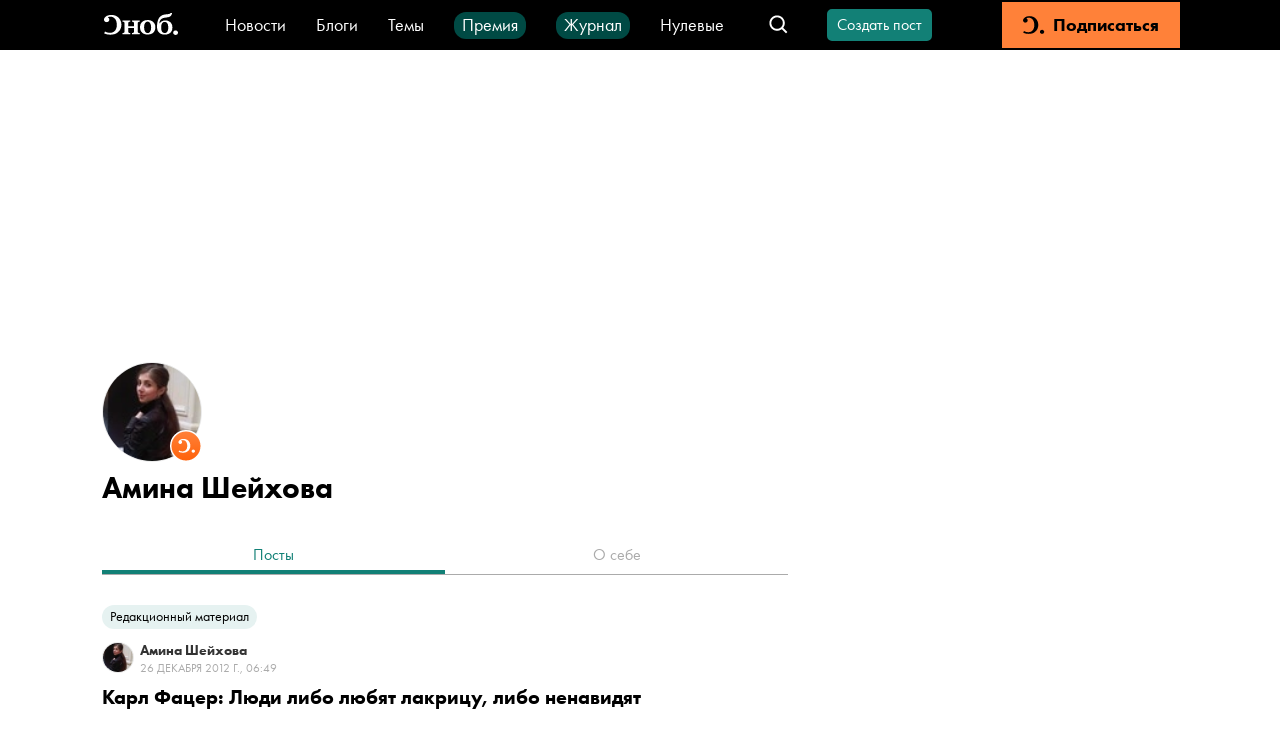

--- FILE ---
content_type: text/html; charset=utf-8
request_url: https://snob.ru/profile/24522/
body_size: 42586
content:
<!doctype html><html data-n-head-ssr lang="ru" data-n-head="%7B%22lang%22:%7B%22ssr%22:%22ru%22%7D%7D"><head ><title>Амина Шейхова — мой блог — Сноб</title><meta data-n-head="ssr" charset="utf-8"><meta data-n-head="ssr" name="viewport" content="width=device-width, initial-scale=1"><meta data-n-head="ssr" data-hid="thumbnail" name="thumbnail" content="https://snob.ru/favicon.ico"><meta data-n-head="ssr" data-hid="apple-mobile-web-app-title" name="apple-mobile-web-app-title" content="snob.ru"><meta data-n-head="ssr" data-hid="og:site_name" property="og:site_name" content="snob.ru"><meta data-n-head="ssr" data-hid="robots:max-image-preview" name="robots" content="max-image-preview:large"><meta data-n-head="ssr" name="msapplication-TileColor" content="#da532c"><meta data-n-head="ssr" data-hid="charset" charset="utf-8"><meta data-n-head="ssr" data-hid="mobile-web-app-capable" name="mobile-web-app-capable" content="yes"><meta data-n-head="ssr" data-hid="og:type" name="og:type" property="og:type" content="website"><meta data-n-head="ssr" data-hid="og:title" property="og:title" content="Амина Шейхова"><meta data-n-head="ssr" data-hid="og:image" property="og:image" content="https://0d314c86-f76b-45cc-874e-45816116a667.selcdn.net/B71E4175_78BB_4D7E_AB36_1D4E6D468323_avatar.jpg"><meta data-n-head="ssr" data-hid="profile:first_name" property="profile:first_name" content="Амина"><meta data-n-head="ssr" data-hid="profile:last_name" property="profile:last_name" content="Шейхова"><meta data-n-head="ssr" data-hid="profile:username" property="profile:username" content="Амина Шейхова"><meta data-n-head="ssr" data-hid="description" name="description" content="Амина Шейхова веду свой блог, читать мои публикации вы можете на проекте Сноб."><link data-n-head="ssr" rel="icon" type="image/png" sizes="32x32" href="/favicon-32x32.png"><link data-n-head="ssr" rel="icon" type="image/png" sizes="16x16" href="/favicon-16x16.png"><link data-n-head="ssr" rel="icon" type="image/png" sizes="48x48" href="/favicon-48x48.png"><link data-n-head="ssr" rel="apple-touch-icon" data-hid="apple-touch-icon" sizes="180x180" href="/apple-touch-icon.png"><link data-n-head="ssr" rel="shortcut icon" data-hid="shortcut-icon" href="/favicon-48x48.png"><link data-n-head="ssr" rel="manifest" data-hid="manifest" href="/site.webmanifest"><link data-n-head="ssr" rel="mask-icon" data-hid="mask-icon" href="/safari-pinned-tab.svg" color="#000000"><link data-n-head="ssr" rel="canonical" href="https://snob.ru/profile/24522/blog/"><script data-n-head="ssr" src="https://widget.cloudpayments.ru/bundles/cloudpayments" defer></script><script data-n-head="ssr" src="https://www.google.com/recaptcha/api.js?onload=onloadCallback&amp;render=explicit" async defer></script><script data-n-head="ssr" type="text/javascript" data-hid="yandex-init">window.yaContextCb = window.yaContextCb || []</script><script data-n-head="ssr" data-hid="yandex-context" src="https://yandex.ru/ads/system/context.js" async></script><script data-n-head="ssr" data-hid="gtm-script">if(!window._gtm_init){window._gtm_init=1;(function(w,n,d,m,e,p){w[d]=(w[d]==1||n[d]=='yes'||n[d]==1||n[m]==1||(w[e]&&w[e][p]&&w[e][p]()))?1:0})(window,navigator,'doNotTrack','msDoNotTrack','external','msTrackingProtectionEnabled');(function(w,d,s,l,x,y){w[x]={};w._gtm_inject=function(i){if(w.doNotTrack||w[x][i])return;w[x][i]=1;w[l]=w[l]||[];w[l].push({'gtm.start':new Date().getTime(),event:'gtm.js'});var f=d.getElementsByTagName(s)[0],j=d.createElement(s);j.async=true;j.src='https://www.googletagmanager.com/gtm.js?id='+i;f.parentNode.insertBefore(j,f);};w[y]('GTM-M4WGJ88')})(window,document,'script','dataLayer','_gtm_ids','_gtm_inject')}</script><script data-n-head="ssr" type="application/ld+json">{"@context":"https://schema.org","@type":"Person","@id":"24522","name":"Амина Шейхова","image":"https://0d314c86-f76b-45cc-874e-45816116a667.selcdn.net/B71E4175_78BB_4D7E_AB36_1D4E6D468323_avatar.jpg"}</script><link rel="preload" href="/_nuxt/0d281de.js" as="script"><link rel="preload" href="/_nuxt/8005821.js" as="script"><link rel="preload" href="/_nuxt/904b408.js" as="script"><link rel="preload" href="/_nuxt/02bec10.js" as="script"><link rel="preload" href="/_nuxt/11ea3a5.js" as="script"><link rel="preload" href="/_nuxt/61e3cc6.js" as="script"><link rel="preload" href="/_nuxt/ec11144.js" as="script"><link rel="preload" href="/_nuxt/c7dda56.js" as="script"><link rel="preload" href="/_nuxt/9f4a489.js" as="script"><link rel="preload" href="/_nuxt/8690f5e.js" as="script"><link rel="preload" href="/_nuxt/9595b53.js" as="script"><link rel="preload" href="/_nuxt/fd715b7.js" as="script"><style data-vue-ssr-id="cfb9325c:0 2cad8b6a:0 0317a110:0 2998b330:0 41447b86:0 7e56e4e3:0 7721ea40:0 43819076:0 5513ac1e:0 3413966d:0 66aaaa64:0 72f203c9:0 02ceb2c6:0 752e6c7c:0 7edbcffe:0 7fda1837:0 32abb080:0 2414eeab:0 3ab6093e:0 8ea28348:0 9b55bfe0:0 72b7af8b:0 790498cd:0 6b57c026:0 97792450:0 f21763c0:0 91a361b0:0 8b86139a:0 59a074dc:0 375e3b82:0 5740539e:0 852e78b4:0 7763b9a2:0 3d6044c7:0 0cc1e982:0 9a9fe694:0 a33a9938:0 61b12c72:0 d1391884:0 1362fe13:0 3087a26b:0 81d8dbb4:0 263d7f5c:0 3cc48330:0 1ff0c79f:0 8b6c3ee8:0 db14e42e:0 2384f9de:0 836f89c8:0">*,:after,:before{box-sizing:border-box}:after,:before{text-decoration:inherit;vertical-align:inherit}html{cursor:default;line-height:1.5;-moz-tab-size:4;-o-tab-size:4;tab-size:4;-webkit-tap-highlight-color:transparent;-ms-text-size-adjust:100%;-webkit-text-size-adjust:100%;word-break:break-word}body{margin:0}h1{font-size:2em;margin:.67em 0}dl dl,dl ol,dl ul,ol dl,ol ol,ol ul,ul dl,ul ol,ul ul{margin:0}hr{color:inherit;height:0;overflow:visible}main{display:block}nav ol,nav ul{list-style:none;padding:0}nav li:before{content:"\200B"}pre{font-family:monospace,monospace;font-size:1em;overflow:auto;-ms-overflow-style:scrollbar}a{background-color:transparent}abbr[title]{text-decoration:underline;-webkit-text-decoration:underline dotted;text-decoration:underline dotted}b,strong{font-weight:bolder}code,kbd,samp{font-family:monospace,monospace;font-size:1em}small{font-size:80%}audio,canvas,iframe,img,svg,video{vertical-align:middle}audio,video{display:inline-block}audio:not([controls]){display:none;height:0}iframe,img{border-style:none}svg:not([fill]){fill:currentColor}svg:not(:root){overflow:hidden}table{border-collapse:collapse;border-color:inherit;text-indent:0}button,input,select{margin:0}button{overflow:visible;text-transform:none}[type=button],[type=reset],[type=submit],button{-webkit-appearance:button}fieldset{border:1px solid #a0a0a0;padding:.35em .75em .625em}input{overflow:visible}legend{color:inherit;display:table;max-width:100%;white-space:normal}progress{display:inline-block;vertical-align:baseline}select{text-transform:none}textarea{margin:0;overflow:auto;resize:vertical}[type=checkbox],[type=radio]{padding:0}[type=search]{-webkit-appearance:textfield;outline-offset:-2px}::-webkit-inner-spin-button,::-webkit-outer-spin-button{height:auto}::-webkit-input-placeholder{color:inherit;opacity:.54}::-webkit-search-decoration{-webkit-appearance:none}::-webkit-file-upload-button{-webkit-appearance:button;font:inherit}::-moz-focus-inner{border-style:none;padding:0}:-moz-focusring{outline:1px dotted ButtonText}:-moz-ui-invalid{box-shadow:none}details,dialog{display:block}dialog{background-color:#fff;border:solid;color:#000;height:-moz-fit-content;height:fit-content;left:0;margin:auto;padding:1em;position:absolute;right:0;width:-moz-fit-content;width:fit-content}dialog:not([open]){display:none}summary{display:list-item}canvas{display:inline-block}template{display:none}[tabindex],a,area,button,input,label,select,summary,textarea{-ms-touch-action:manipulation}[hidden]{display:none}[aria-busy=true]{cursor:progress}[aria-controls]{cursor:pointer}[aria-disabled=true],[disabled]{cursor:not-allowed}[aria-hidden=false][hidden]{display:inline;display:initial}[aria-hidden=false][hidden]:not(:focus){clip:rect(0,0,0,0);position:absolute}
/*! PhotoSwipe main CSS by Dmytro Semenov | photoswipe.com */.pswp{--pswp-bg:#000;--pswp-placeholder-bg:#222;--pswp-root-z-index:100000;--pswp-preloader-color:rgba(79,79,79,0.4);--pswp-preloader-color-secondary:hsla(0,0%,100%,0.9);--pswp-icon-color:#fff;--pswp-icon-color-secondary:#4f4f4f;--pswp-icon-stroke-color:#4f4f4f;--pswp-icon-stroke-width:2px;--pswp-error-text-color:var(--pswp-icon-color);position:fixed;top:0;left:0;width:100%;height:100%;z-index:var(--pswp-root-z-index);display:none;touch-action:none;opacity:.003;contain:layout style size;-webkit-tap-highlight-color:rgba(0,0,0,0)}.pswp,.pswp:focus{outline:0}.pswp *{box-sizing:border-box}.pswp img{max-width:none}.pswp--open{display:block}.pswp,.pswp__bg{transform:translateZ(0);will-change:opacity}.pswp__bg{opacity:.005;background:var(--pswp-bg)}.pswp,.pswp__scroll-wrap{overflow:hidden}.pswp__bg,.pswp__container,.pswp__content,.pswp__img,.pswp__item,.pswp__scroll-wrap,.pswp__zoom-wrap{position:absolute;top:0;left:0;width:100%;height:100%}.pswp__img,.pswp__zoom-wrap{width:auto;height:auto}.pswp--click-to-zoom.pswp--zoom-allowed .pswp__img{cursor:zoom-in}.pswp--click-to-zoom.pswp--zoomed-in .pswp__img{cursor:move;cursor:grab}.pswp--click-to-zoom.pswp--zoomed-in .pswp__img:active{cursor:grabbing}.pswp--no-mouse-drag.pswp--zoomed-in .pswp__img,.pswp--no-mouse-drag.pswp--zoomed-in .pswp__img:active,.pswp__img{cursor:zoom-out}.pswp__button,.pswp__container,.pswp__counter,.pswp__img{-webkit-user-select:none;-moz-user-select:none;-ms-user-select:none;user-select:none}.pswp__item{z-index:1;overflow:hidden}.pswp__hidden{display:none!important}.pswp__content{pointer-events:none}.pswp__content>*{pointer-events:auto}.pswp__error-msg-container{display:grid}.pswp__error-msg{margin:auto;font-size:1em;line-height:1;color:var(--pswp-error-text-color)}.pswp .pswp__hide-on-close{opacity:.005;will-change:opacity;transition:opacity var(--pswp-transition-duration) cubic-bezier(.4,0,.22,1);z-index:10;pointer-events:none}.pswp--ui-visible .pswp__hide-on-close{opacity:1;pointer-events:auto}.pswp__button{position:relative;display:block;width:50px;height:60px;padding:0;margin:0;overflow:hidden;cursor:pointer;background:none;border:0;box-shadow:none;opacity:.85;-webkit-appearance:none;-webkit-touch-callout:none}.pswp__button:active,.pswp__button:focus,.pswp__button:hover{transition:none;padding:0;background:none;border:0;box-shadow:none;opacity:1}.pswp__button:disabled{opacity:.3;cursor:auto}.pswp__icn{fill:var(--pswp-icon-color);color:var(--pswp-icon-color-secondary);position:absolute;top:14px;left:9px;width:32px;height:32px;overflow:hidden;pointer-events:none}.pswp__icn-shadow{stroke:var(--pswp-icon-stroke-color);stroke-width:var(--pswp-icon-stroke-width);fill:none}.pswp__icn:focus{outline:0}.pswp__img--with-bg,div.pswp__img--placeholder{background:var(--pswp-placeholder-bg)}.pswp__top-bar{position:absolute;left:0;top:0;width:100%;height:60px;display:flex;flex-direction:row;justify-content:flex-end;z-index:10;pointer-events:none!important}.pswp__top-bar>*{pointer-events:auto;will-change:opacity}.pswp__button--close{margin-right:6px}.pswp__button--arrow{position:absolute;top:0;width:75px;height:100px;top:50%;margin-top:-50px}.pswp__button--arrow:disabled{display:none;cursor:default}.pswp__button--arrow .pswp__icn{top:50%;margin-top:-30px;width:60px;height:60px;background:none;border-radius:0}.pswp--one-slide .pswp__button--arrow{display:none}.pswp--touch .pswp__button--arrow{visibility:hidden}.pswp--has_mouse .pswp__button--arrow{visibility:visible}.pswp__button--arrow--prev{right:auto;left:0}.pswp__button--arrow--next{right:0}.pswp__button--arrow--next .pswp__icn{left:auto;right:14px;transform:scaleX(-1)}.pswp__button--zoom{display:none}.pswp--zoom-allowed .pswp__button--zoom{display:block}.pswp--zoomed-in .pswp__zoom-icn-bar-v{display:none}.pswp__preloader{position:relative;overflow:hidden;width:50px;height:60px;margin-right:auto}.pswp__preloader .pswp__icn{opacity:0;transition:opacity .2s linear;animation:pswp-clockwise .6s linear infinite}.pswp__preloader--active .pswp__icn{opacity:.85}@keyframes pswp-clockwise{0%{transform:rotate(0deg)}to{transform:rotate(1turn)}}[dir=ltr] .pswp__counter{margin-left:20px}[dir=rtl] .pswp__counter{margin-right:20px}.pswp__counter{height:30px;margin-top:15px;font-size:14px;line-height:30px;color:var(--pswp-icon-color);text-shadow:1px 1px 3px var(--pswp-icon-color-secondary);opacity:.85}.pswp--one-slide .pswp__counter{display:none}
:root{--primary-color--rgb:18,128,118;--special-color--rgb:227,0,0;--subscription-color--rgb:255,129,57;--accent-color:#f6d523;--donate-color:#f6d523;--donate-mate-color:#ffe34e;--primary-color:rgb(var(--primary-color--rgb));--primary-mate-color:#0fac9f;--secondary-color:grey;--secondary-mate-color:#a7a6a6;--special-color:rgb(var(--special-color--rgb));--special-mate-color:#f61616;--black-color:#000;--black-mate-color:#000;--white-color:#fff;--white-mate-color:#fff;--gray-x-dark-color:#54524f;--gray-dark-color:#666;--gray-color:#9b9b9b;--gray-light-color:#ababab;--gray-x-light-color:#ebebeb;--white-smoke-color:#f1f1f1;--seashell-color:#fff5ee;--subscription-color:#ff8139;--subscription-mate-color:#ff9153;--side-padding:0;--bottom-padding:93px;--vertical-padding:36px;--font-family:"Futura PT",Arial,Helvetica,sans-serif;--post-content-font-family:Lora,"Times New Roman",Times,serif;--sber-font:"SB Sans Display";--hover-opacity:0.7;--navbar-height:50px;--navbar-z-index:20}@media (max-width:1439px){:root{--side-padding:50px}}@media (max-width:1023px){:root{--vertical-padding:24px}}@media (max-width:767px){:root{--side-padding:16px}}
@font-face{font-family:"Arial";src:local(Arial Bold);size-adjust:93.5%;font-weight:700}@font-face{font-family:"Arial";src:local(Arial);size-adjust:85%;font-weight:400}@font-face{font-family:"Helvetica";src:local(Helvetica Bold);size-adjust:93.5%;font-weight:700}@font-face{font-family:"Helvetica";src:local(Helvetica);size-adjust:85%;font-weight:400}@font-face{font-family:"Futura PT";src:url(/blogs/fonts/Futura-PT_Book.woff2) format("woff2"),url(/blogs/fonts/Futura-PT_Book.woff) format("woff");font-weight:400;font-style:normal}@font-face{font-family:"Futura PT";src:url(/blogs/fonts/Futura-PT_Heavy.woff2) format("woff2"),url(/blogs/fonts/Futura-PT_Heavy.woff) format("woff");font-weight:800;font-style:normal}@font-face{font-family:"Lora";font-style:normal;font-weight:400;src:url(/blogs/fonts/Lora-Regular.woff2) format("woff2"),url(/blogs/fonts/Lora-Regular.woff) format("woff")}@font-face{font-family:"Lora";font-style:italic;font-weight:400;src:url(/blogs/fonts/Lora-Italic.woff2) format("woff2"),url(/blogs/fonts/Lora-Italic.woff) format("woff")}@font-face{font-family:"Lora";font-style:normal;font-weight:700;src:url(/blogs/fonts/Lora-Bold.woff2) format("woff2"),url(/blogs/fonts/Lora-Bold.woff) format("woff")}@font-face{font-family:"Lora";font-style:italic;font-weight:700;src:url(/blogs/fonts/Lora-BoldItalic.woff2) format("woff2"),url(/blogs/fonts/Lora-BoldItalic.woff) format("woff")}@font-face{font-family:"SB Sans Display";font-style:normal;font-weight:600;src:url(/blogs/fonts/sber/sbsans-display-semibold.otf)}:root{font-family:var(--font-family);word-break:normal}a{color:var(--black-color);text-decoration:none}button{font-family:var(--font-family)}.page-enter-active,.page-leave-active{transition:opacity .1s}.page-enter,.page-leave-to{opacity:0}ul,ul li{margin:0;padding:0;text-indent:0;list-style-type:none}figure{margin:0}body{max-width:100%!important;background-color:var(--white-color)!important}.pswp--open{display:flex;justify-content:center}svg:not([fill]).pswp__icn{fill:var(--pswp-icon-color)}.pswp__button--arrow{width:148px}@media (max-width:1023px){.pswp__button--arrow{display:none}}.pswp:not(.pswp--one-slide) .pswp__button--arrow:disabled{display:block;opacity:.6}.pswp__button--close{position:absolute;right:24px;top:24px;width:60px;height:60px}.pswp__custom-caption{position:absolute;bottom:24px;max-width:600px;margin-left:16px;margin-right:16px;padding:10px;border-radius:8px;background:rgba(0,0,0,.62);font-size:16px;color:#fff;text-align:center}.pswp__custom-caption .counter{font-size:14px;color:#cbcbcb}.pswp__custom-caption a{color:#fff;text-decoration:underline}.hidden-caption-content{display:none}
.modal-overlay{position:fixed;top:0;right:0;bottom:0;left:0;display:flex;align-items:center;justify-content:center;background-color:rgba(0,0,0,.7);z-index:999}
.nuxt-progress{position:fixed;top:0;left:0;right:0;height:2px;width:0;opacity:1;transition:width .1s,opacity .4s;background-color:#000;z-index:999999}.nuxt-progress.nuxt-progress-notransition{transition:none}.nuxt-progress-failed{background-color:red}
.app__main-content[data-v-cb9a73a0]{position:relative;width:100%;box-sizing:border-box!important;padding:0 var(--side-padding);margin:0 auto;max-width:1248px;min-height:calc(100vh - var(--navbar-height))}@media (max-width:767px){.app__main-content[data-v-cb9a73a0]{max-width:100vw}}
.app-navbar[data-v-b411dfec]{position:sticky;top:0;left:0;height:var(--navbar-height);box-sizing:border-box;padding:2px 100px;color:#fff;background:#000;white-space:nowrap;z-index:var(--navbar-z-index)}.app-navbar__banner[data-v-b411dfec]{margin-right:20px}.app-navbar__search[data-v-b411dfec]{margin-left:auto}.app-navbar__items[data-v-b411dfec]{display:flex;flex-wrap:wrap;height:27px;justify-content:center;align-items:baseline;grid-row-gap:20px;row-gap:20px;overflow:hidden}.app-navbar__content[data-v-b411dfec]{display:flex;align-items:center;width:100%;height:100%;margin-left:auto;margin-right:auto;max-width:1440px}.app-navbar__logo[data-v-b411dfec]{display:flex;align-items:center;justify-content:center;height:45px;margin-right:40px}@media (max-width:767px){.app-navbar__logo[data-v-b411dfec]{width:45px;margin-right:20px}}.app-navbar__wrapper[data-v-b411dfec]{font:400 18px/18px var(--font-family);margin-right:30px}.app-navbar__wrapper[data-v-b411dfec] a{color:var(--white-color)}.app-navbar__link[data-v-b411dfec]{box-sizing:border-box;display:flex;height:27px;align-items:center}.app-navbar__link_green[data-v-b411dfec]{padding:4px 8px 5px;border-radius:12px;background-color:#004a44}.app-navbar__create-post[data-v-b411dfec]{margin-left:26px}.app-navbar__auth[data-v-b411dfec]{margin-left:35px}.app-navbar__subscription[data-v-b411dfec]{min-width:178px;height:100%;margin-left:35px}.app-navbar__menu-button--desktop[data-v-b411dfec]{display:none;margin-left:20px;margin-right:20px}.app-navbar__menu-button--touch[data-v-b411dfec]{display:none}@media (max-width:1199px){.app-navbar[data-v-b411dfec]{padding:2px 2px 2px 12px}}@media (max-width:1023px){.app-navbar[data-v-b411dfec]{padding-left:0}.app-navbar__logo[data-v-b411dfec]{margin-left:0}.app-navbar__create-post[data-v-b411dfec],.app-navbar__wrapper[data-v-b411dfec]{display:none}.app-navbar__menu-button--desktop[data-v-b411dfec]{display:block}}@media (max-width:767px){.app-navbar[data-v-b411dfec]{padding:0 18px}.app-navbar__logo[data-v-b411dfec]{margin-left:0}.app-navbar__auth[data-v-b411dfec]{margin-left:24px}.app-navbar__menu-button--desktop[data-v-b411dfec],.app-navbar__subscription[data-v-b411dfec]{display:none}.app-navbar__menu-button--touch[data-v-b411dfec]{display:flex;align-items:center;justify-content:center;width:45px;height:45px;margin-left:20px}}
.menu-button[data-v-746bb6c9]{cursor:pointer;height:45px;width:45px;display:flex;justify-content:center;align-items:center}.menu-button-icon[data-v-746bb6c9]{color:var(--white-color)}
.v-icon[data-v-323fb57e]{width:1em;height:1em;vertical-align:middle;fill:currentColor}
.navbar-logo__full-logo[data-v-749f6721]{height:34px;width:82px;background-image:url(/_nuxt/img/logo-header.6af85b2.svg);background-size:cover}.navbar-logo__icon-logo[data-v-749f6721]{display:none;color:#fff;font-size:22px}@media (max-width:767px){.navbar-logo__full-logo[data-v-749f6721]{display:none}.navbar-logo__icon-logo[data-v-749f6721]{display:block;width:28px!important;height:24px!important}}
.navbar-search-group[data-v-5deda50e]{display:flex;align-items:center}.navbar-search-group__search[data-v-5deda50e]{margin-left:auto}.navbar-search-group__search-icon[data-v-5deda50e]{width:45px;height:45px;display:flex;justify-content:center;align-items:center}.navbar-search-group__search-icon__open-handler[data-v-5deda50e]{width:24px!important;height:24px!important}.navbar-search-group__search-icon__close-handler[data-v-5deda50e]{width:14px!important;height:14px!important}.navbar-search-group__search-icon__mobile-close-handler[data-v-5deda50e]{display:none}@media (max-width:767px){.navbar-search-group[data-v-5deda50e]{margin-left:auto}.navbar-search-group__search-icon__open-handler[data-v-5deda50e]{width:24px!important;height:24px!important}.navbar-search-group__search-icon__close-handler[data-v-5deda50e]{display:none}.navbar-search-group__search-icon__mobile-close-handler[data-v-5deda50e]{display:block;color:var(--primary-color);width:19px!important;height:19px!important}.navbar-search-group__search[data-v-5deda50e]{position:fixed;top:50px;left:0;height:50px;width:100%;background:var(--black-color);padding:4px 16px 12px}.navbar-search-group__search-inactive[data-v-5deda50e]{display:none}}
.navbar-search[data-v-4efcbb96]{position:relative;white-space:normal;display:flex;align-items:center}.navbar-search__form[data-v-4efcbb96]{display:flex;align-items:center;height:34px;width:230px;padding:7px 13px;background:var(--white-color);border:1px solid #ababab;border-radius:4px}.navbar-search__form__icon[data-v-4efcbb96]{color:var(--gray-light-color);margin-right:13px}.navbar-search__form[data-v-4efcbb96] input{padding:0;border:0;width:120px;outline:none;font:400 18px/20px var(--font-family);letter-spacing:.1px}.navbar-search__form[data-v-4efcbb96] button{margin-left:auto;color:var(--primary-color);background:var(--white-color);font:600 14px/20px var(--font-family);letter-spacing:.1px;border:0;padding:0}@media (max-width:767px){.navbar-search__form[data-v-4efcbb96],.navbar-search__form[data-v-4efcbb96] input{width:100%}.navbar-search__form[data-v-4efcbb96] button{margin-left:13px}}
.v-button.v-button-rounded[data-v-2e9da174]{font-size:16px;font-weight:400;line-height:20px;letter-spacing:normal;text-transform:none;height:32px;padding:0 8px;min-width:100px}.v-button.v-button-rounded[data-v-2e9da174],.v-button.v-button-rounded[data-v-2e9da174]:focus{border-radius:5px}@media (hover:hover){.v-button.v-button-rounded[data-v-2e9da174]:hover{--button-color:var(--theme-color);opacity:.6}}.v-button.v-button-rounded--activated[data-v-2e9da174]{color:var(--secondary-color)}.v-button.v-button-rounded--activated[data-v-2e9da174],.v-button.v-button-rounded--activated[data-v-2e9da174]:hover{--button-color:#ebebeb}
.v-button{--theme-color:var(--primary-color);--mate-color:var(--primary-mate-color);--button-color:var(--theme-color);-webkit-appearance:none;-moz-appearance:none;appearance:none;display:flex;align-items:center;justify-content:center;border:2px solid var(--button-color);background-color:var(--button-color);cursor:pointer;color:var(--white-color);font-weight:800;font-family:inherit;text-align:center;-webkit-user-select:none;-moz-user-select:none;-ms-user-select:none;user-select:none;transition-property:opacity,color,border-color,background-color;transition-duration:.2s;white-space:nowrap;max-width:100%;overflow:hidden}@media (hover:hover){.v-button:hover{--button-color:var(--mate-color)}}.v-button:focus{border-radius:0}.v-button:active:not(:focus){outline:none}.v-button[disabled]{pointer-events:none;opacity:.4}.v-button--mode-filled{font-size:16px;line-height:19px;height:42px;padding:0 26px;min-width:240px}.v-button--mode-outline{background-color:transparent;border-width:3px;color:var(--button-color);font-size:13px;line-height:19px;height:40px;padding-left:14px;padding-right:19px;letter-spacing:1px;text-transform:uppercase}.v-button--size-small{font-size:14px;height:30px;min-width:136px}.v-button__text{overflow:hidden;text-overflow:ellipsis}
.navbar-auth[data-v-56206376]{position:relative;display:flex;align-items:center;cursor:pointer}.navbar-auth__control[data-v-56206376]{font-size:16px;height:45px;display:block;line-height:45px;font-weight:800;color:#fff;text-decoration:none;cursor:pointer}@media (hover:hover){.navbar-auth__control[data-v-56206376]:hover{opacity:var(--hover-opacity)}}.navbar-auth__username[data-v-56206376]{max-width:100px;margin-right:8px;text-overflow:ellipsis;overflow:hidden;white-space:nowrap;color:inherit;font-size:16px;font-weight:800;text-decoration:none}@media (hover:hover){.navbar-auth__username[data-v-56206376]:hover{opacity:var(--hover-opacity)}}.navbar-auth__user-avatar[data-v-56206376]{width:24px;height:24px;border:1px solid var(--primary-mate-color);border-radius:50%;margin-right:6px}.navbar-auth__profile-menu.navbar-auth__profile-menu--opened[data-v-56206376]{left:50%;opacity:1}@media (max-width:767px){.navbar-auth__profile-menu.navbar-auth__profile-menu--opened[data-v-56206376]{left:-56px}.navbar-auth__profile-menu-triangle[data-v-56206376]{left:85%}.navbar-auth__username[data-v-56206376]{display:none}}
.navbar-subscription[data-v-69b2cb66]{-webkit-appearance:none;-moz-appearance:none;appearance:none;display:flex;align-items:center;justify-content:center;height:100%;width:100%;text-decoration:none;color:#000;background-color:var(--subscription-color);transition-property:opacity,background-color;transition-duration:.2s;border:none;cursor:pointer}@media (hover:hover){.navbar-subscription[data-v-69b2cb66]:hover{background-color:var(--subscription-mate-color)}}.navbar-subscription__text[data-v-69b2cb66]{font-size:18px;line-height:22px;font-weight:800}.navbar-subscription__icon[data-v-69b2cb66]{font-size:22px;margin-right:8px}
.aside[data-v-20f09798]{box-sizing:border-box;top:0;height:100%;overflow:scroll;display:flex;flex-direction:column;z-index:9999;width:100%;text-align:left;max-width:0;position:absolute;left:-999999px}.aside.aside--active[data-v-20f09798]{max-width:100%;position:fixed;left:0}.aside__content-wrapper[data-v-20f09798]{width:0;height:100%;transition:width .15s ease;z-index:9999}.aside__content-wrapper.aside__content-wrapper--active[data-v-20f09798]{width:-moz-fit-content;width:fit-content}.aside__content[data-v-20f09798]{opacity:0;transition:opacity .3s ease-in;background-color:var(--white-color);padding:12px 20px 20px;width:100%;height:100%}.aside__content__subscription[data-v-20f09798]{display:none}.aside__content__items[data-v-20f09798]{font:400 18px/20px var(--font-family);display:flex;align-items:center;padding:16px 0}.aside__content__decorated[data-v-20f09798]{display:block;width:-moz-fit-content;width:fit-content;margin:16px 0;padding:4px 8px 5px;border:1px solid var(--primary-color);border-radius:4px;font:400 18px/20px var(--font-family);color:var(--primary-color)}.aside__content__decorated__icon[data-v-20f09798]{height:15px;margin-bottom:4px}.aside__content__decorated+.aside__content__decorated[data-v-20f09798]{margin-top:32px}.aside__content__social-links[data-v-20f09798]{padding:27px 0;margin:32px 0;border-top:1px solid var(--gray-x-light-color);border-bottom:1px solid var(--gray-x-light-color);color:var(--black-color)}.aside__content__links[data-v-20f09798]{font:400 16px/27px var(--font-family)}.aside__content__links__container[data-v-20f09798]{display:flex;flex-direction:column;grid-gap:6px;gap:6px;margin-top:32px;margin-bottom:28px}.aside__content__links-green[data-v-20f09798]{color:var(--primary-color)}.aside__content.aside__content--active[data-v-20f09798]{opacity:1}.aside__paranja[data-v-20f09798]{position:absolute;left:0;right:0;top:0;bottom:0;background-color:var(--black-color);opacity:.5}.aside__close-block[data-v-20f09798]{display:flex;align-items:center;margin-bottom:40px}.aside__close[data-v-20f09798]{position:relative;top:1px;font-size:16px;font-weight:700;background:none;border:none;cursor:pointer;text-align:left;margin-right:20px}@media (max-width:767px){.aside__content[data-v-20f09798]{padding:0 20px;max-height:calc(100% - 50px);overflow-y:scroll}.aside__content__subscription[data-v-20f09798]{display:block;height:50px;margin:0 -20px}.aside__content-wrapper.aside__content-wrapper--active[data-v-20f09798]{width:100%}.aside[data-v-20f09798]{top:var(--navbar-height);z-index:var(--navbar-z-index)}.aside__close-block[data-v-20f09798]{display:none}}
.snob-logo[data-v-9885c642]{background-size:cover}.snob-logo--large[data-v-9885c642]{height:37px;width:124px}.snob-logo--medium[data-v-9885c642]{height:26px;width:86px}.snob-logo--light[data-v-9885c642]{background-image:url(/_nuxt/img/logo.3dccac6.svg)}.snob-logo--dark[data-v-9885c642]{background-image:url(/_nuxt/img/logo-dark.090d38c.svg)}
.social-links[data-v-1eb1e9ca]{display:flex;flex-wrap:wrap;grid-row-gap:24px;row-gap:24px;align-items:center}.social-links__item[data-v-1eb1e9ca]{margin-right:28px}.social-links__item[data-v-1eb1e9ca]:last-child{margin-right:0}.social-links__icon[data-v-1eb1e9ca]{font-size:24px;color:var(--white-color)}.social-links__icon-black[data-v-1eb1e9ca]{color:var(--black-color)}
.profile-page[data-v-fffed9ae]{background:var(--white-color)}
@keyframes moveOutTop-data-v-3bb20716{0%{top:50px;background:unset}to{top:-100px;transform:translateY(-100%)}}.top-ad-block__sticky.hidden[data-v-3bb20716]{animation:moveOutTop-data-v-3bb20716 .4s ease-in-out forwards}.top-ad-block__sticky[data-v-3bb20716]{position:sticky;top:50px;z-index:25;padding-top:22px;background:#fff}.top-ad-block[data-v-3bb20716]{--height:252px;height:var(--height);max-height:var(--height);overflow:hidden;margin-top:24px}.top-ad-block__mobile[data-v-3bb20716]{display:none}@media (max-width:1023px){.top-ad-block[data-v-3bb20716]{--height:402px;display:flex;justify-content:center;align-items:center;height:calc(var(--height) + 24px);min-height:calc(var(--height) + 24px);max-height:unset;background-color:#f5f5f5;margin:0 calc(var(--side-padding)*-1);padding:12px 0}.top-ad-block__desktop[data-v-3bb20716]{display:none}.top-ad-block__mobile[data-v-3bb20716]{width:100%;display:block}}
.adv_link[data-v-23324b3c]{display:none!important}@media (max-width:1023px){.adv_link[data-v-23324b3c]{display:block!important;position:absolute;color:var(--primary-color);font-family:var(--font-family)}}.in-content_ad[data-v-23324b3c]{margin-bottom:-16px}@media (max-width:1023px){.in-content_ad[data-v-23324b3c]{--height:402px;min-height:calc(var(--height) + 24px);background-color:#f5f5f5;margin:0 calc(var(--side-padding)*-1);display:flex;align-items:center;justify-content:center;margin-top:24px}}.in-content_parallax[data-v-23324b3c]{margin-top:-16px}@media (max-width:1023px){.in-content_parallax[data-v-23324b3c]{margin-top:0}.in-content_parallax .adfox-ad[data-v-23324b3c] div:first-child{padding-bottom:0}.in-content_parallax .adfox-ad[data-v-23324b3c]:empty{margin-top:-16px}}.in-content_ad[data-v-23324b3c]:empty{display:none}.adfox-ad[data-v-23324b3c]{overflow-x:hidden;max-width:calc(100vw - var(--side-padding)*2)}@media (max-width:1023px){.adfox-ad[data-v-23324b3c]{max-width:unset;width:100%}}
.profile-view[data-v-f65429c0]{position:relative;width:100%}.profile-view__main[data-v-f65429c0]{padding-top:var(--vertical-padding)}.profile-view__header[data-v-f65429c0]{margin-bottom:36px;width:100%}.profile-view__membership-banner[data-v-f65429c0]{margin-bottom:20px}
.v-grid-layout[data-v-07c37821]{position:relative;display:grid;grid-template-columns:1fr calc(300px + var(--vertical-padding));justify-items:center;grid-column-gap:90px;-moz-column-gap:90px;column-gap:90px;width:100%;background:var(--white-color)}.v-grid-layout__main[data-v-07c37821]{padding-left:var(--vertical-padding);width:100%;min-height:0;min-width:0}.v-grid-layout__side[data-v-07c37821]{width:calc(300px + var(--vertical-padding))}@media (max-width:1439px){.v-grid-layout[data-v-07c37821]{justify-content:center}}@media (max-width:1199px){.v-grid-layout[data-v-07c37821]{grid-template-columns:1fr}.v-grid-layout__main[data-v-07c37821]{padding-left:0;max-width:612px}.v-grid-layout__side[data-v-07c37821]{display:none}}
.profile-header__avatar[data-v-253f1396]{display:flex;align-items:flex-end;margin-bottom:10px;height:100px;width:100px}.profile-header__type[data-v-253f1396]{width:32px;height:32px;margin-left:-32px}.profile-header__title[data-v-253f1396]{font-size:30px;font-weight:600;line-height:32px;margin-top:0;margin-bottom:7px}.profile-header__short-bio[data-v-253f1396],.profile-header__title__mark[data-v-253f1396]{color:var(--gray-light-color)}.profile-header__short-bio[data-v-253f1396]{font-size:18px;line-height:20px;letter-spacing:.1px;max-width:65%}.profile-header__buttons[data-v-253f1396]{margin-bottom:20px;margin-top:20px}.profile-header__mark-text[data-v-253f1396]{color:var(--gray-light-color);font-size:16px;font-weight:400;line-height:20px}@media (max-width:767px){.profile-header__avatar[data-v-253f1396]{height:90px;width:90px}.profile-header__title[data-v-253f1396]{font-size:22px;line-height:24px;margin-bottom:5px}.profile-header__short-bio[data-v-253f1396]{font-size:14px;line-height:18px}.profile-header__buttons[data-v-253f1396]{margin-top:18px;margin-bottom:18px}.profile-header__mark-text[data-v-253f1396]{font-size:14px;line-height:normal}}
.user-avatar[data-v-6ea9b6e1]{display:flex;align-items:center;justify-content:center;border-radius:50%;background:#e4e4e4;height:100%;width:100%;overflow:hidden;border:1px solid #ebebeb}.user-avatar__img[data-v-6ea9b6e1]{height:100%;width:100%;-o-object-fit:cover;object-fit:cover}
.profile-tabs__header[data-v-0db90d9b]{margin-bottom:30px}
.v-segmented-control[data-v-2dd308b6]{display:block;-webkit-user-select:none;-moz-user-select:none;-ms-user-select:none;user-select:none;position:relative;overflow-x:scroll;width:100%}.v-segmented-control[data-v-2dd308b6]::-webkit-scrollbar{display:none}.v-segmented-control__list[data-v-2dd308b6]{display:inline-flex;border-bottom:1px solid var(--gray-light-color);justify-content:flex-start;white-space:nowrap;margin:0;min-width:100%;width:auto}.v-segmented-control__item[data-v-2dd308b6]{display:block;flex:1}.v-segmented-control__item[data-v-2dd308b6]:before{display:none}.v-segmented-control__radio[data-v-2dd308b6]{-webkit-appearance:none;-moz-appearance:none;appearance:none;display:none}.v-segmented-control__label[data-v-2dd308b6]{display:block;cursor:pointer;position:relative;outline:none}.v-segmented-control__button[data-v-2dd308b6]{display:block;-webkit-appearance:none;-moz-appearance:none;appearance:none;background:none;border:none;border-bottom:4px solid transparent;color:var(--gray-light-color);font-size:16px;line-height:20px;text-align:center;padding:5px 27px;transition:color .1s ease,border-color .1s ease}.v-segmented-control__counter[data-v-2dd308b6]{display:inline-block;border-radius:9px;color:var(--white-color);background-color:var(--gray-light-color);font-size:12px;line-height:19px;text-align:center;vertical-align:top;margin-left:3px;height:18px;padding:0 5px;transition:background-color .1s ease}.v-segmented-control__label:focus .v-segmented-control__button[data-v-2dd308b6]{color:var(--primary-color)}@media (max-width:1023px){.v-segmented-control__label:focus .v-segmented-control__button[data-v-2dd308b6]{color:var(--gray-light-color)}}@media (hover:hover){.v-segmented-control__label:hover .v-segmented-control__button[data-v-2dd308b6]{color:var(--primary-color)}@media (max-width:1023px){.v-segmented-control__label:hover .v-segmented-control__button[data-v-2dd308b6]{color:var(--gray-light-color)}}}.v-segmented-control__radio:checked+.v-segmented-control__button[data-v-2dd308b6]{cursor:default;border-color:var(--primary-color);color:var(--primary-color)}.v-segmented-control__radio:checked+.v-segmented-control__button .v-segmented-control__counter[data-v-2dd308b6]{background-color:var(--primary-color)}@media (max-width:767px){.v-segmented-control[data-v-2dd308b6]{left:calc(0px - var(--side-padding));width:calc(100% + var(--side-padding)*2)}.v-segmented-control__list[data-v-2dd308b6]{margin:0 var(--side-padding);min-width:calc(100% - var(--side-padding)*2)}}
.profile-posts__item[data-v-2d507034]{margin-bottom:40px;cursor:pointer}.profile-posts__loader-wrapper[data-v-2d507034]{--activity-indicator-size:30px;display:flex;justify-content:center}
.post-list-item[data-v-47f0bf82]{width:100%;word-break:break-word;word-wrap:break-word}.post-list-item__realm[data-v-47f0bf82]{margin-bottom:13px}.post-list-item__badge[data-v-47f0bf82]{margin-bottom:12px;cursor:default;display:flex;flex-wrap:wrap;grid-gap:12px;gap:12px}.post-list-item__authored-by[data-v-47f0bf82]{margin-bottom:8px}.post-list-item__wrapper-link[data-v-47f0bf82]{color:inherit;display:block}.post-list-item__toolbar[data-v-47f0bf82]{display:flex;align-items:center;margin-bottom:4px}.post-list-item__edit[data-v-47f0bf82]{margin-left:6px}.post-list-item__cover[data-v-47f0bf82]{margin-top:12px}.post-list-item__header[data-v-47f0bf82]{display:flex;justify-content:space-between;align-items:flex-start}.post-list-item__footer[data-v-47f0bf82]{display:flex;justify-content:space-between;margin-top:12px;padding:8px 8px 0;border-top:1px solid var(--gray-x-light-color);cursor:default}
.v-badge[data-v-213d3963]{display:inline-flex;justify-content:center;align-items:center;height:24px;padding:2px 8px 4px;border-radius:12px;background-color:rgba(var(--primary-color--rgb),.1)}.v-badge__text[data-v-213d3963]{font-size:14px;line-height:18px}
.post-authored-by[data-v-148aeff5]{display:flex}.post-authored-by__info[data-v-148aeff5]{display:flex;flex-direction:column;justify-content:center}.post-authored-by__avatar[data-v-148aeff5]{display:block;margin-right:6px;padding-top:1px;height:32px;width:32px}.post-authored-by__name[data-v-148aeff5]{display:block;color:#333;font-size:14px;font-weight:600;line-height:18px;text-decoration:none}.post-authored-by__saving-status[data-v-148aeff5]{display:block;font-size:14px;line-height:22px;color:var(--gray-light-color)}.post-authored-by__date[data-v-148aeff5]{display:block;font-size:12px;line-height:18px;font-weight:400;color:var(--gray-light-color);text-transform:uppercase}.post-authored-by__menu[data-v-148aeff5]{align-self:center;margin-left:auto;min-width:50%}
.dropdown-button[data-v-8502e070]{font-size:24px;height:30px;width:24px;margin-bottom:0}.options-menu-item[data-v-8502e070]{display:flex;align-items:center;padding:12px 16px;width:218px}.options-menu-item__text--danger[data-v-8502e070]{color:var(--special-color)}
.post-list-item-title[data-v-45b865fd]{font-size:20px;font-weight:600;line-height:24px;margin:0}.post-list-item-title.post-list-item-title--empty[data-v-45b865fd]{font-style:italic}
.v-counter[data-v-4c1c8615]{display:flex}.v-counter__icon[data-v-4c1c8615]{margin-right:2px;font-size:18px;opacity:.2}.v-counter__value[data-v-4c1c8615]{font-size:14px;text-transform:uppercase;line-height:18px;color:var(--gray-light-color)}
.v-reactions[data-v-02a8ba47]{display:flex;align-items:center}.v-reactions__reaction[data-v-02a8ba47]{margin-right:24px}.v-reactions__reaction[data-v-02a8ba47]:last-child{margin-right:0}
.v-reaction[data-v-563b2be6]{--default-opacity:0.5;display:flex;opacity:var(--default-opacity);cursor:pointer;transition:opacity .2s}@media (hover:hover){.v-reaction[data-v-563b2be6]:hover{opacity:.75}}.v-reaction__count[data-v-563b2be6]{display:inline;font-size:12px;line-height:18px}.v-reaction__icon[data-v-563b2be6]{font-size:18px;margin-right:8px}.v-reaction--type_like[data-v-563b2be6]{color:#e30000}.v-reaction--type_dislike[data-v-563b2be6]{color:#54524f}.v-reaction.v-reaction--applied[data-v-563b2be6]{opacity:1}@media (hover:hover){.v-reaction.v-reaction--applied[data-v-563b2be6]:hover{opacity:1}}.v-reaction.v-reaction--readonly[data-v-563b2be6]{cursor:default}@media (hover:hover){.v-reaction.v-reaction--readonly[data-v-563b2be6]:hover{opacity:var(--default-opacity)}}@media (hover:hover){.v-reaction.v-reaction--readonly.v-reaction--applied[data-v-563b2be6]:hover{opacity:1}}
.load-more-posts[data-v-d12a091a]{width:100%}.load-more-posts.v-button[data-v-d12a091a]{font-size:14px;height:46px;text-transform:none}.load-more-posts__icon[data-v-d12a091a]{font-size:16px;margin-right:11px;animation:spin-data-v-d12a091a .75s ease-in-out infinite;animation-play-state:paused}.load-more-posts--loading .load-more-posts__icon[data-v-d12a091a]{animation-play-state:running}@keyframes spin-data-v-d12a091a{0%{transform:rotate(0deg)}to{transform:rotate(1turn)}}
.side-ad-block[data-v-97b078cc]{max-width:300px;padding-top:var(--vertical-padding);height:100%}.side-ad-block__600x300[data-v-97b078cc]{margin-bottom:var(--vertical-padding)!important}.side-ad-block__300x250[data-v-97b078cc]{margin:0!important}.sticky-top[data-v-97b078cc]{top:var(--navbar-height)}.sticky-middle[data-v-97b078cc],.sticky-top[data-v-97b078cc]{position:sticky;height:-moz-fit-content;height:fit-content}.sticky-middle[data-v-97b078cc]{top:95px}
.top-bottom-block[data-v-7a66c4b6]{--desktop-height:250px;--mobile-height:0;min-height:var(--desktop-height);position:relative;width:100%;text-align:center;background:var(--white-color);padding:var(--vertical-padding) 0}.top-bottom-block__mobile[data-v-7a66c4b6]{display:none}@media (max-width:1023px){.top-bottom-block[data-v-7a66c4b6]{--height:402px;min-height:calc(var(--height) + 24px);background-color:#f5f5f5;margin:0 calc(var(--side-padding)*-1);display:flex;justify-content:center;align-items:center;width:unset;margin-top:24px}.top-bottom-block__desktop[data-v-7a66c4b6]{display:none}.top-bottom-block__mobile[data-v-7a66c4b6]{display:block;width:100%}}
.footer[data-v-52c17548]{position:relative;background:#000;padding:90px calc(50% - 590px) 200px;margin-bottom:-150px;color:var(--gray-light-color);font:400 14px/18px var(--font-family)}.footer__block[data-v-52c17548]{margin:0 50px}.footer__content[data-v-52c17548]{display:flex;width:calc(100% - 100px);border:solid var(--gray-x-dark-color);border-width:1px 0;margin:32px 50px 24px;padding:32px 0}.footer__content__links[data-v-52c17548]{display:flex;flex-wrap:wrap;width:66%;grid-row-gap:28px;row-gap:28px}.footer__content__links__column[data-v-52c17548]{width:33%}.footer__content__promo[data-v-52c17548]{display:flex;min-height:100%;align-items:center;flex-direction:column;justify-content:space-between;padding-left:45px;padding-bottom:20px;border-left:1px solid var(--gray-x-dark-color)}.footer__content__promo__divider[data-v-52c17548]{width:100%;border-top:1px solid var(--gray-x-dark-color)}.footer__inner[data-v-52c17548]{display:flex;flex-wrap:wrap;width:calc(100% - 100px);border:solid var(--gray-x-dark-color);border-width:1px 0 0;margin:24px 50px 0;padding:32px 0 24px;grid-row-gap:24px;row-gap:24px}@media (max-width:1199px){.footer__content[data-v-52c17548]{flex-wrap:wrap-reverse;padding-top:0}.footer__content__promo[data-v-52c17548]{width:100%;border-left:0;flex-direction:row;border-bottom:1px solid var(--gray-x-dark-color);margin-bottom:24px;padding:24px 16px 24px 0}.footer__content__promo__divider[data-v-52c17548]{height:100%;width:unset;border-top:unset;border-left:1px solid var(--gray-x-dark-color)}.footer__content__links[data-v-52c17548]{width:100%}}@media (max-width:1023px){.footer__content__promo[data-v-52c17548]{grid-gap:32px;gap:32px;flex-direction:column;padding-right:unset}.footer__content__promo__magazine[data-v-52c17548],.footer__content__promo__subscription[data-v-52c17548]{width:100%}.footer__content__promo__divider[data-v-52c17548]{width:100%;height:unset;border-left:unset;border-top:1px solid var(--gray-x-dark-color)}}@media (max-width:767px){.footer[data-v-52c17548]{padding:50px 15px 150px}.footer__block[data-v-52c17548]{margin:0}.footer__content[data-v-52c17548]{width:100%;margin:32px 0}.footer__content__links[data-v-52c17548]{grid-row-gap:32px;row-gap:32px}.footer__content__links__column[data-v-52c17548]{width:100%}.footer__inner[data-v-52c17548]{width:100%;margin:32px 0 0;grid-row-gap:16px;row-gap:16px}}
.footer-column[data-v-9c84563a]{font:400 18px/22px var(--font-family)}.footer-column__title[data-v-9c84563a]{font:600 14px/22px var(--font-family);color:var(--white-color);text-transform:uppercase;margin-bottom:8px}.footer-column__link[data-v-9c84563a]{display:block;color:var(--white-color);text-decoration:none;margin-bottom:8px}.footer-column__link--decoration[data-v-9c84563a]{width:-moz-fit-content;width:fit-content;padding:4px 6px;margin-left:-6px;border-radius:8px}.footer-column__link--decoration__orange[data-v-9c84563a]{background:var(--subscription-color)}.footer-column__link--decoration__green[data-v-9c84563a]{background:#064d46}@media (max-width:767px){.footer-column__link--hide-mobile[data-v-9c84563a]{display:none}}
.app-footer-magazine[data-v-164af4cd]{width:391px;border-radius:8px;background:#294240;display:flex;color:#fff}@media (max-width:1023px){.app-footer-magazine[data-v-164af4cd]{min-height:142px;width:100%}}.app-footer-magazine__cover-container[data-v-164af4cd]{border-radius:8px;min-width:164px;background:#2b5c58;display:flex;justify-content:center;align-items:center}@media (max-width:1023px){.app-footer-magazine__cover-container[data-v-164af4cd]{min-width:120px}}.app-footer-magazine__cover[data-v-164af4cd]{border-radius:2px;box-shadow:2px 6px 9px 2px rgba(0,0,0,.41);height:127px;transition:transform .3s ease}@media (max-width:1023px){.app-footer-magazine__cover[data-v-164af4cd]{height:115px}}.app-footer-magazine__text[data-v-164af4cd]{display:flex;flex-direction:column;padding:16px}.app-footer-magazine__text__title[data-v-164af4cd]{font-weight:600;font-size:14px;line-height:22px;text-transform:uppercase;margin-bottom:4px}@media (max-width:1023px){.app-footer-magazine__text__title[data-v-164af4cd]{margin-bottom:10px}}.app-footer-magazine__text__desc[data-v-164af4cd]{font-weight:400;font-size:16px;margin-bottom:10px}.app-footer-magazine.hovering .app-footer-magazine__cover[data-v-164af4cd]{transform:scale(1.1)}@media (max-width:767px){.app-footer-magazine.hovering .app-footer-magazine__cover[data-v-164af4cd]{transform:none}}
.app-footer-subscription__header[data-v-36e6435d]{font:600 14px/22px var(--font-family);color:var(--white-color);text-transform:uppercase}.app-footer-subscription__caption[data-v-36e6435d]{margin-top:4px;font:400 16px/21px var(--font-family);color:var(--white-color)}.app-footer-subscription form[data-v-36e6435d]{display:flex;align-items:center;margin-top:12px;background:var(--white-color)}.app-footer-subscription form input[data-v-36e6435d]{padding:10px 13px;max-width:206px;font:400 18px/20px var(--font-family);color:var(--black-color);outline:none;border:0}.app-footer-subscription form input[data-v-36e6435d] ::-moz-placeholder{color:var(--gray-x-dark-color)}.app-footer-subscription form input[data-v-36e6435d] :-ms-input-placeholder{color:var(--gray-x-dark-color)}.app-footer-subscription form input[data-v-36e6435d] ::placeholder{color:var(--gray-x-dark-color)}.app-footer-subscription form button[data-v-36e6435d]{box-sizing:content-box;background:var(--white-color);color:var(--primary-color);width:70px;padding:0 10px 0 13px;font:600 14px/20px var(--font-family);border:solid var(--black-color);border-width:0 0 0 1px;cursor:pointer;text-align:center}@media (max-width:1023px){.app-footer-subscription[data-v-36e6435d]{width:100%}.app-footer-subscription form[data-v-36e6435d]{max-width:none;width:100%}.app-footer-subscription form input[data-v-36e6435d]{max-width:none;width:calc(100% - 94px)}}
.app-footer-disclaimer[data-v-12e3ff00]{width:40%;margin:0}@media (max-width:1023px){.app-footer-disclaimer[data-v-12e3ff00]{order:4;width:100%;margin:0}}
.forbidden-organizations-notice[data-v-2feb2bbc]{box-sizing:border-box;width:28%;padding:0 35px}.forbidden-organizations-notice__link[data-v-2feb2bbc]{color:var(--gray-light-color);font-size:14px;line-height:18px;white-space:nowrap;text-decoration:underline}@media (max-width:1023px){.forbidden-organizations-notice[data-v-2feb2bbc]{box-sizing:content-box;order:3;width:100%;padding:0}}
.legal-info[data-v-208cc2fa]{display:flex;width:32%}.legal-info__age-mark[data-v-208cc2fa]{height:28px;min-width:28px;background:url(/_nuxt/img/age-mark.92bdd9b.svg);background-size:cover;margin-right:10px}.legal-info__link[data-v-208cc2fa]{text-decoration:underline;color:var(--gray-light-color)}@media (max-width:1023px){.legal-info[data-v-208cc2fa]{order:4;width:100%}.legal-info br[data-v-208cc2fa]{display:none}}
.terms-links[data-v-6ccc308c]{display:flex;justify-content:flex-end;flex-wrap:wrap;width:100%;grid-row-gap:16px;row-gap:16px}.terms-links__link[data-v-6ccc308c]{display:block;text-decoration:underline;color:var(--gray-light-color);white-space:nowrap;margin-left:60px}@media (max-width:1023px){.terms-links[data-v-6ccc308c]{justify-content:flex-start}.terms-links__link[data-v-6ccc308c]{margin-left:0;margin-right:50px}}@media (max-width:767px){.terms-links[data-v-6ccc308c]{order:2}.terms-links__link[data-v-6ccc308c]{margin-left:0;margin-right:50px}}</style></head><body ><noscript data-n-head="ssr" data-hid="gtm-noscript" data-pbody="true"><iframe src="https://www.googletagmanager.com/ns.html?id=GTM-M4WGJ88&" height="0" width="0" style="display:none;visibility:hidden" title="gtm"></iframe></noscript><div data-server-rendered="true" id="__nuxt"><!----><div id="__layout"><div class="app" data-v-cb9a73a0><svg width="0" height="0" data-svg-sprite="" style="display:none;" data-v-cb9a73a0><symbol id="arrow-back" viewBox="0 0 18 18" xmlns="http://www.w3.org/2000/svg"><path d="M15.75 8.25001H4.81048L8.78023 4.28026L7.71973 3.21976L1.93948 9.00001L7.71973 14.7803L8.78023 13.7198L4.81048 9.75001H15.75V8.25001Z"></path></symbol>
<symbol id="arrow-left" viewBox="0 0 8 12" xmlns="http://www.w3.org/2000/svg"><path d="M6.293 0.292969L0.585999 5.99997L6.293 11.707L7.707 10.293L3.414 5.99997L7.707 1.70697L6.293 0.292969Z"></path></symbol>
<symbol id="arrow-regular" viewBox="0 0 20 14" xmlns="http://www.w3.org/2000/svg"><path d="M13.2416 1.64966L18.3274 6.85132L13.2416 12.3503" stroke="white" stroke-width="2"></path><path d="M0.672302 6.64966H18.3277" stroke="white" stroke-width="2"></path></symbol>
<symbol id="arrow-wide" viewBox="0 0 29 14" xmlns="http://www.w3.org/2000/svg"><path d="M19 1.64966L26.6875 6.85132L19 12.3503" stroke="black" stroke-width="2"></path><path d="M0 6.64966H26.6875" stroke="black" stroke-width="2"></path></symbol>
<symbol id="block" xmlns="http://www.w3.org/2000/svg"><path d="M25.378 4.29c-11.488 0-20.834 9.346-20.834 20.834 0 11.487 9.346 20.833 20.834 20.833 11.487 0 20.833-9.346 20.833-20.834 0-11.487-9.346-20.833-20.833-20.833zM8.71 25.124c0-3.846 1.32-7.38 3.517-10.203L35.58 38.273a16.554 16.554 0 0 1-10.202 3.517c-9.19 0-16.667-7.477-16.667-16.666zm29.817 10.202L15.176 11.974c2.823-2.196 6.356-3.517 10.202-3.517 9.19 0 16.666 7.477 16.666 16.666 0 3.846-1.322 7.38-3.516 10.203z"></path></symbol>
<symbol id="burger" viewBox="0 0 16 13" xmlns="http://www.w3.org/2000/svg"><path d="M0 0.641602H16V2.6416H0V0.641602ZM0 5.6416H16V7.6416H0V5.6416ZM0 10.6416H16V12.6416H0V10.6416Z"></path></symbol>
<symbol id="check-circle" viewBox="0 0 50 50" xmlns="http://www.w3.org/2000/svg"><path d="M25 4.16667C13.5125 4.16667 4.16669 13.5125 4.16669 25C4.16669 36.4875 13.5125 45.8333 25 45.8333C36.4875 45.8333 45.8334 36.4875 45.8334 25C45.8334 13.5125 36.4875 4.16667 25 4.16667ZM25 41.6667C15.8104 41.6667 8.33335 34.1896 8.33335 25C8.33335 15.8104 15.8104 8.33333 25 8.33333C34.1896 8.33333 41.6667 15.8104 41.6667 25C41.6667 34.1896 34.1896 41.6667 25 41.6667Z"></path><path d="M20.8312 28.3063L16.0416 23.525L13.1 26.475L20.8354 34.1938L34.8062 20.2229L31.8604 17.2771L20.8312 28.3063Z"></path></symbol>
<symbol id="chevron-down" viewBox="0 0 25 25" xmlns="http://www.w3.org/2000/svg"><path d="M16.793 10.2163L12.5 14.5093L8.20697 10.2163L6.79297 11.6303L12.5 17.3373L18.207 11.6303L16.793 10.2163Z"></path></symbol>
<symbol id="clear" viewBox="0 0 18 19" xmlns="http://www.w3.org/2000/svg"><g id="clear"><path id="Vector" d="M12.9971 4.30853L8.96152 8.34315L4.9269 4.30853L3.58203 5.65341L7.61665 9.68802L3.58203 13.7226L4.9269 15.0675L8.96152 11.0329L12.9971 15.0675L14.342 13.7226L10.3073 9.68802L14.342 5.65341L12.9971 4.30853Z"></path></g></symbol>
<symbol id="exit-fullscreen" viewBox="0 0 32 32" xmlns="http://www.w3.org/2000/svg"><path d="M13.3334 5.33325H10.6667V10.6666H5.33337V13.3333H13.3334V5.33325ZM10.6667 26.6666H13.3334V18.6666H5.33337V21.3333H10.6667V26.6666ZM26.6667 18.6666H18.6667V26.6666H21.3334V21.3333H26.6667V18.6666ZM26.6667 10.6666H21.3334V5.33325H18.6667V13.3333H26.6667V10.6666Z"></path></symbol>
<symbol id="exit" viewBox="0 0 16 14" xmlns="http://www.w3.org/2000/svg"><path d="M0.5 7L4.24983 10V7.75H10.9995V6.25H4.24983V4L0.5 7Z"></path><path d="M8.75032 0.249268C6.94665 0.249268 5.25173 0.952018 3.97754 2.22702L5.03799 3.28752C6.02945 2.29602 7.34789 1.74927 8.75032 1.74927C10.1528 1.74927 11.4712 2.29602 12.4627 3.28752C13.4541 4.27902 14.0008 5.59752 14.0008 7.00002C14.0008 8.40252 13.4541 9.72102 12.4627 10.7125C11.4712 11.704 10.1528 12.2508 8.75032 12.2508C7.34789 12.2508 6.02945 11.704 5.03799 10.7125L3.97754 11.773C5.25173 13.048 6.94665 13.7508 8.75032 13.7508C10.554 13.7508 12.2489 13.048 13.5231 11.773C14.798 10.4988 15.5008 8.80377 15.5008 7.00002C15.5008 5.19627 14.798 3.50127 13.5231 2.22702C12.2489 0.952018 10.554 0.249268 8.75032 0.249268Z"></path></symbol>
<symbol id="gallery-arrow-left" viewBox="0 0 36 36" xmlns="http://www.w3.org/2000/svg"><path d="M19.2057 25.8982L17.1271 27.9768L7.26767 18.1174L17.1271 8.258L19.2057 10.3366L12.8949 16.6474H26.9865V19.5874H12.8949L19.2057 25.8982Z"></path></symbol>
<symbol id="gallery-arrow-right" viewBox="0 0 36 36" xmlns="http://www.w3.org/2000/svg"><path d="M16.7941 25.8982L18.8727 27.9768L28.7321 18.1174L18.8727 8.258L16.7941 10.3366L23.1049 16.6474H9.01331V19.5874H23.1049L16.7941 25.8982Z"></path></symbol>
<symbol id="info-circle" viewBox="0 0 25 24" xmlns="http://www.w3.org/2000/svg"><path d="M12.8916 2C7.3776 2 2.8916 6.486 2.8916 12C2.8916 17.514 7.3776 22 12.8916 22C18.4056 22 22.8916 17.514 22.8916 12C22.8916 6.486 18.4056 2 12.8916 2ZM12.8916 20C8.4806 20 4.8916 16.411 4.8916 12C4.8916 7.589 8.4806 4 12.8916 4C17.3026 4 20.8916 7.589 20.8916 12C20.8916 16.411 17.3026 20 12.8916 20Z"></path><path d="M11.8916 11H13.8916V17H11.8916V11ZM11.8916 7H13.8916V9H11.8916V7Z"></path></symbol>
<symbol id="m-chevron-down" viewBox="0 0 18 18" xmlns="http://www.w3.org/2000/svg"><path d="M12.2197 6.96973L8.99998 10.1895L5.78023 6.96973L4.71973 8.03023L8.99998 12.3105L13.2802 8.03023L12.2197 6.96973Z"></path></symbol>
<symbol id="m-delete" viewBox="0 0 18 18" xmlns="http://www.w3.org/2000/svg"><path fill-rule="evenodd" clip-rule="evenodd" d="M11.9974 1.69456H14.6682C15.4005 1.69456 16 2.33473 16 3.10293V5.1364C16 5.88577 15.4292 6.49958 14.7185 6.52594L14.6969 15.8611C14.6933 17.0435 13.7779 18 12.6508 18H5.34564C4.22205 18 3.30308 17.0435 3.29949 15.8611L3.28154 6.52971C2.57077 6.50335 2 5.88954 2 5.1364V3.10293C2 2.33473 2.59949 1.69456 3.33179 1.69456H5.99897C6.02769 0.753138 6.77077 0 7.68615 0H10.3103C11.2256 0 11.9723 0.753138 11.9974 1.69456ZM10.3138 1.28033H7.68974C7.44564 1.28033 7.24821 1.46862 7.22308 1.69456H10.7769C10.7554 1.46862 10.5544 1.28033 10.3138 1.28033ZM5.34923 16.7197H12.6508C13.1067 16.7197 13.4764 16.328 13.48 15.8498L13.4979 6.51464H4.50564L4.52359 15.8498C4.52359 16.328 4.89333 16.7197 5.34923 16.7197ZM14.6718 5.23431C14.7328 5.23431 14.7795 5.18536 14.7795 5.12134V3.08787C14.7795 3.02385 14.7328 2.9749 14.6718 2.9749H3.32821C3.26718 2.9749 3.22051 3.02385 3.22051 3.08787V5.12134C3.22051 5.18536 3.26718 5.23431 3.32821 5.23431H14.6718ZM5.91271 8.79666C5.91271 8.44269 6.18554 8.15649 6.52297 8.15649C6.86041 8.15649 7.13323 8.44269 7.13323 8.79666V13.6657C7.13323 14.0197 6.86041 14.3059 6.52297 14.3059C6.18554 14.3059 5.91271 14.0197 5.91271 13.6657V8.79666ZM8.38964 8.79666C8.38964 8.44269 8.66246 8.15649 8.99989 8.15649C9.33733 8.15649 9.61015 8.44269 9.61015 8.79666V13.6657C9.61015 14.0197 9.33733 14.3059 8.99989 14.3059C8.66246 14.3059 8.38964 14.0197 8.38964 13.6657V8.79666ZM11.4768 8.15649C11.1394 8.15649 10.8666 8.44269 10.8666 8.79666V13.6657C10.8666 14.0197 11.1394 14.3059 11.4768 14.3059C11.8142 14.3059 12.0871 14.0197 12.0871 13.6657V8.79666C12.0871 8.44269 11.8142 8.15649 11.4768 8.15649Z"></path></symbol>
<symbol id="m-edit" viewBox="0 0 18 18" xmlns="http://www.w3.org/2000/svg"><path d="M15.3836 6.47405C15.7247 6.13301 15.9123 5.68009 15.9123 5.19831C15.9123 4.71652 15.7247 4.2636 15.3836 3.92256L13.9528 2.49164C13.6117 2.1506 13.1589 1.96293 12.6771 1.96293C12.1953 1.96293 11.7424 2.1506 11.4023 2.49074L1.8103 12.0534V16.0367H5.79163L15.3836 6.47405ZM12.6771 3.76738L14.1089 5.19741L12.6744 6.62653L11.2435 5.1965L12.6771 3.76738ZM3.61467 14.2323V12.8022L9.96603 6.47044L11.3969 7.90137L5.04643 14.2323H3.61467Z"></path></symbol>
<symbol id="m-publish" viewBox="0 0 18 18" xmlns="http://www.w3.org/2000/svg"><path d="M8.24817 12L11.998 9L8.24817 6V8.25H1.49847V9.75H8.24817V12Z"></path><path d="M9.7488 2.24902C7.94513 2.24902 6.25021 2.95177 4.97601 4.22677L6.03646 5.28727C7.02792 4.29577 8.34636 3.74902 9.7488 3.74902C11.1512 3.74902 12.4697 4.29577 13.4611 5.28727C14.4526 6.27877 14.9993 7.59727 14.9993 8.99977C14.9993 10.4023 14.4526 11.7208 13.4611 12.7123C12.4697 13.7038 11.1512 14.2505 9.7488 14.2505C8.34636 14.2505 7.02792 13.7038 6.03646 12.7123L4.97601 13.7728C6.25021 15.0478 7.94513 15.7505 9.7488 15.7505C11.5525 15.7505 13.2474 15.0478 14.5216 13.7728C15.7965 12.4985 16.4992 10.8035 16.4992 8.99977C16.4992 7.19602 15.7965 5.50102 14.5216 4.22677C13.2474 2.95177 11.5525 2.24902 9.7488 2.24902Z"></path></symbol>
<symbol id="menu" viewBox="0 0 24 25" xmlns="http://www.w3.org/2000/svg"><path d="M12 10.5C10.9 10.5 10 11.4 10 12.5C10 13.6 10.9 14.5 12 14.5C13.1 14.5 14 13.6 14 12.5C14 11.4 13.1 10.5 12 10.5ZM18 10.5C16.9 10.5 16 11.4 16 12.5C16 13.6 16.9 14.5 18 14.5C19.1 14.5 20 13.6 20 12.5C20 11.4 19.1 10.5 18 10.5ZM6 10.5C4.9 10.5 4 11.4 4 12.5C4 13.6 4.9 14.5 6 14.5C7.1 14.5 8 13.6 8 12.5C8 11.4 7.1 10.5 6 10.5Z"></path></symbol>
<symbol id="pass-logo" viewBox="0 0 639 731" xmlns="http://www.w3.org/2000/svg"><path d="M94.9209 79.4495C108.002 79.4495 119.993 81.6125 131.984 85.9386C143.975 91.3461 154.876 97.8351 163.597 106.487C172.318 115.139 179.948 124.873 185.399 136.769C190.849 148.666 194.12 160.563 194.12 172.459C194.12 198.415 185.399 221.127 166.867 239.512C148.336 257.898 124.353 267.632 97.101 268.713C70.9387 268.713 48.0466 260.061 29.515 242.757C9.89319 225.453 0.0821701 202.741 0.0821701 176.785C-1.00793 149.747 8.80306 127.036 26.2446 108.65C45.8664 90.2643 67.6684 80.531 94.9209 79.4495Z"></path><path d="M10.9937 684.011C80.76 717.538 171.238 732.679 247.545 730.516C273.708 730.516 299.87 728.353 324.942 724.027C350.014 720.783 373.996 714.293 397.979 706.723C421.961 699.152 444.853 688.338 466.655 675.359C488.457 662.381 509.169 646.158 529.881 625.61C551.683 605.061 569.124 583.431 583.295 559.638C597.467 536.926 608.368 514.215 617.089 490.422C625.809 467.71 631.26 444.998 634.53 422.286C637.8 399.575 638.891 377.945 638.891 356.315C637.8 291.424 624.719 236.267 598.557 189.762C573.485 143.257 541.872 105.405 504.808 76.204C471.015 50.2478 431.772 29.6994 384.897 15.6398C254.086 -24.3759 38.2462 11.3136 3.36304 158.399L56.778 214.637L97.1116 213.556L115.643 99.9973L140.716 87.0191C195.22 62.1444 254.086 56.737 309.681 78.3671C338.023 89.1822 362.006 103.242 383.807 122.709C394.708 132.443 404.519 144.339 414.33 157.317C424.141 170.295 433.952 186.518 441.583 205.985C449.213 224.371 456.844 246.001 462.295 270.875C467.745 295.75 471.015 322.788 472.105 354.152C473.195 394.167 468.835 432.02 461.204 468.791C452.484 505.563 438.312 538.008 418.691 566.127C373.997 631.018 302.05 662.382 223.563 661.3C145.076 660.219 80.76 639.67 38.2462 612.632L10.9937 684.011Z"></path></symbol>
<symbol id="publish" viewBox="0 0 18 18" xmlns="http://www.w3.org/2000/svg"><path d="M8.9996 1.5C4.86429 1.5 1.49994 4.8645 1.49994 9C1.49994 13.1355 4.86429 16.5 8.9996 16.5C13.1349 16.5 16.4993 13.1355 16.4993 9C16.4993 4.8645 13.1349 1.5 8.9996 1.5ZM8.9996 15C5.6915 15 2.99987 12.3082 2.99987 9C2.99987 5.69175 5.6915 3 8.9996 3C12.3077 3 14.9993 5.69175 14.9993 9C14.9993 12.3082 12.3077 15 8.9996 15Z"></path><path d="M7.98066 10.2195L6.20168 8.44355L5.10907 9.5393L7.9822 12.4064L13.1713 7.21701L12.0772 6.1228L7.98066 10.2195Z"></path></symbol>
<symbol id="radio-active" viewBox="0 0 17 17" xmlns="http://www.w3.org/2000/svg"><path d="M8.5 1.78C12.2053 1.78 15.22 4.7944 15.22 8.5C15.22 12.2053 12.2053 15.22 8.5 15.22C4.7944 15.22 1.78 12.2053 1.78 8.5C1.78 4.7944 4.7944 1.78 8.5 1.78ZM8.5 0.5C4.08176 0.5 0.5 4.08176 0.5 8.5C0.5 12.9182 4.08176 16.5 8.5 16.5C12.9182 16.5 16.5 12.9182 16.5 8.5C16.5 4.08176 12.9182 0.5 8.5 0.5Z"></path><path d="M8.50091 13.4999C11.2623 13.4999 13.5009 11.2614 13.5009 8.49995C13.5009 5.73853 11.2623 3.49995 8.50091 3.49995C5.73948 3.49995 3.50091 5.73853 3.50091 8.49995C3.50091 11.2614 5.73948 13.4999 8.50091 13.4999Z"></path></symbol>
<symbol id="radio" viewBox="0 0 17 17" xmlns="http://www.w3.org/2000/svg"><path d="M8.5 1.78C12.2053 1.78 15.22 4.7944 15.22 8.5C15.22 12.2053 12.2053 15.22 8.5 15.22C4.7944 15.22 1.78 12.2053 1.78 8.5C1.78 4.7944 4.7944 1.78 8.5 1.78ZM8.5 0.5C4.08176 0.5 0.5 4.08176 0.5 8.5C0.5 12.9182 4.08176 16.5 8.5 16.5C12.9182 16.5 16.5 12.9182 16.5 8.5C16.5 4.08176 12.9182 0.5 8.5 0.5Z"></path></symbol>
<symbol id="read-also-left-arrow" viewBox="0 0 18 18" xmlns="http://www.w3.org/2000/svg"><path d="m10.8908 15.6688-1.78167 1.7817-8.450904-8.45095 8.450904-8.450905 1.78167 1.781655-5.40924 5.40924h12.07844v2.52006h-12.07844z"></path></symbol>
<symbol id="read-also-right-arrow" viewBox="0 0 18 18" xmlns="http://www.w3.org/2000/svg"><path d="M7.10921 15.6688L8.89087 17.4505L17.3418 8.99955L8.89087 0.548645L7.10921 2.3303L12.5185 7.73954H0.439964V10.2596H12.5185L7.10921 15.6688Z"></path></symbol>
<symbol id="reject" viewBox="0 0 18 18" xmlns="http://www.w3.org/2000/svg"><path d="M6.87869 12.1816L8.99959 10.0606L11.1205 12.1816L12.181 11.1211L10.06 9.0001L12.181 6.8791L11.1205 5.8186L8.99959 7.9396L6.87869 5.8186L5.81824 6.8791L7.93914 9.0001L5.81824 11.1211L6.87869 12.1816Z"></path><path d="M8.9996 16.5C13.1349 16.5 16.4993 13.1355 16.4993 9C16.4993 4.8645 13.1349 1.5 8.9996 1.5C4.86429 1.5 1.49994 4.8645 1.49994 9C1.49994 13.1355 4.86429 16.5 8.9996 16.5ZM8.9996 3C12.3077 3 14.9993 5.69175 14.9993 9C14.9993 12.3082 12.3077 15 8.9996 15C5.6915 15 2.99987 12.3082 2.99987 9C2.99987 5.69175 5.6915 3 8.9996 3Z"></path></symbol>
<symbol id="s-block" viewBox="0 0 16 16" xmlns="http://www.w3.org/2000/svg"><path d="M8.423.5C4.287.5.923 3.865.923 8c0 4.136 3.364 7.5 7.5 7.5 4.135 0 7.5-3.364 7.5-7.5S12.557.5 8.422.5zm-6 7.5c0-1.385.475-2.657 1.266-3.673l8.406 8.407A5.959 5.959 0 0 1 8.423 14c-3.309 0-6-2.692-6-6zm10.733 3.673L4.75 3.266A5.96 5.96 0 0 1 8.423 2c3.308 0 6 2.692 6 6a5.965 5.965 0 0 1-1.267 3.673z"></path></symbol>
<symbol id="s-calendar-check" viewBox="0 0 51 51" xmlns="http://www.w3.org/2000/svg"><path d="M39.8851 8.83341H35.7184V4.66675H31.5518V8.83341H19.0518V4.66675H14.8851V8.83341H10.7184C8.42051 8.83341 6.55176 10.7022 6.55176 13.0001V17.1667V42.1667C6.55176 44.4647 8.42051 46.3334 10.7184 46.3334H39.8851C42.183 46.3334 44.0518 44.4647 44.0518 42.1667V17.1667V13.0001C44.0518 10.7022 42.183 8.83341 39.8851 8.83341ZM39.8893 42.1667H10.7184V17.1667H39.8851L39.8893 42.1667Z"></path><path d="M23.2185 36.7793L35.1081 24.8897L32.1623 21.9438L23.2185 30.8876L18.4414 26.1105L15.4956 29.0563L23.2185 36.7793Z"></path></symbol>
<symbol id="s-calendar-x" viewBox="0 0 51 51" xmlns="http://www.w3.org/2000/svg"><path d="M17.5789 34.7788L20.5247 37.7246L25.3018 32.9476L30.0789 37.7246L33.0247 34.7788L28.2476 30.0017L33.0247 25.2246L30.0789 22.2788L25.3018 27.0559L20.5247 22.2788L17.5789 25.2246L22.3559 30.0017L17.5789 34.7788Z"></path><path d="M39.8851 9.16813H35.7184V5.00146H31.5518V9.16813H19.0518V5.00146H14.8851V9.16813H10.7184C8.42051 9.16813 6.55176 11.0369 6.55176 13.3348V17.5015V42.5015C6.55176 44.7994 8.42051 46.6681 10.7184 46.6681H39.8851C42.183 46.6681 44.0518 44.7994 44.0518 42.5015V17.5015V13.3348C44.0518 11.0369 42.183 9.16813 39.8851 9.16813ZM39.8893 42.5015H10.7184V17.5015H39.8851L39.8893 42.5015Z"></path></symbol>
<symbol id="s-calendar" viewBox="0 0 16 16" xmlns="http://www.w3.org/2000/svg"><path d="M4.66675 7.33337H6.00008V8.66671H4.66675V7.33337ZM4.66675 10H6.00008V11.3334H4.66675V10ZM7.33341 7.33337H8.66675V8.66671H7.33341V7.33337ZM7.33341 10H8.66675V11.3334H7.33341V10ZM10.0001 7.33337H11.3334V8.66671H10.0001V7.33337ZM10.0001 10H11.3334V11.3334H10.0001V10Z"></path><path d="M3.33333 14.6667H12.6667C13.402 14.6667 14 14.0687 14 13.3334V5.33337V4.00004C14 3.26471 13.402 2.66671 12.6667 2.66671H11.3333V1.33337H10V2.66671H6V1.33337H4.66667V2.66671H3.33333C2.598 2.66671 2 3.26471 2 4.00004V5.33337V13.3334C2 14.0687 2.598 14.6667 3.33333 14.6667ZM12.6667 5.33337L12.6673 13.3334H3.33333V5.33337H12.6667Z"></path></symbol>
<symbol id="s-close" viewBox="0 0 9 9" xmlns="http://www.w3.org/2000/svg"><path d="M7.64398 0.0357666L4.46173 3.21727L1.28023 0.0357666L0.219727 1.09627L3.40123 4.27777L0.219727 7.45927L1.28023 8.51977L4.46173 5.33827L7.64398 8.51977L8.70448 7.45927L5.52298 4.27777L8.70448 1.09627L7.64398 0.0357666Z"></path></symbol>
<symbol id="s-cog-outline" viewBox="0 0 18 18" xmlns="http://www.w3.org/2000/svg"><path d="M9 12C10.6545 12 12 10.6545 12 9C12 7.3455 10.6545 6 9 6C7.3455 6 6 7.3455 6 9C6 10.6545 7.3455 12 9 12ZM9 7.5C9.813 7.5 10.5 8.187 10.5 9C10.5 9.813 9.813 10.5 9 10.5C8.187 10.5 7.5 9.813 7.5 9C7.5 8.187 8.187 7.5 9 7.5Z"></path><path d="M2.13374 12.102L2.88374 13.3995C3.28199 14.0872 4.24049 14.3453 4.93124 13.947L5.32799 13.7175C5.76449 14.0603 6.24374 14.3415 6.74999 14.5515V15C6.74999 15.8273 7.42274 16.5 8.24999 16.5H9.74999C10.5772 16.5 11.25 15.8273 11.25 15V14.5515C11.7562 14.3415 12.2355 14.0603 12.672 13.7183L13.0687 13.9478C13.761 14.3453 14.7172 14.0887 15.117 13.3995L15.8662 12.1027C16.2802 11.3865 16.0342 10.467 15.318 10.0538L14.9392 9.83475C14.9797 9.5565 15 9.27825 15 9C15 8.72175 14.9797 8.44275 14.9392 8.16675L15.318 7.94775C16.0342 7.53375 16.2802 6.615 15.8662 5.89875L15.117 4.602C14.7187 3.912 13.761 3.65325 13.0687 4.053L12.672 4.2825C12.2355 3.93975 11.7562 3.6585 11.25 3.4485V3C11.25 2.17275 10.5772 1.5 9.74999 1.5H8.24999C7.42274 1.5 6.74999 2.17275 6.74999 3V3.4485C6.24374 3.6585 5.76449 3.93975 5.32799 4.28175L4.93124 4.05225C4.23824 3.654 3.28124 3.912 2.88299 4.60125L2.13374 5.898C1.71974 6.61425 1.96574 7.53375 2.68199 7.947L3.06074 8.166C3.02024 8.44275 2.99999 8.72175 2.99999 9C2.99999 9.27825 3.02024 9.5565 3.06074 9.83325L2.68199 10.0522C1.96574 10.4662 1.71974 11.3857 2.13374 12.102ZM4.62824 10.0335C4.54349 9.69375 4.49999 9.34575 4.49999 9C4.49999 8.6535 4.54349 8.3055 4.62749 7.9665C4.70849 7.64175 4.56524 7.30275 4.27499 7.1355L3.43274 6.648L4.18124 5.35125L5.03999 5.84775C5.32799 6.0135 5.69024 5.9715 5.93099 5.74125C6.44324 5.256 7.06124 4.893 7.71899 4.692C8.03474 4.596 8.24999 4.30425 8.24999 3.975V3H9.74999V3.975C9.74999 4.30425 9.96524 4.596 10.281 4.692C10.9387 4.89375 11.5567 5.256 12.069 5.74125C12.3097 5.9715 12.6735 6.01275 12.96 5.84775L13.818 5.352L14.568 6.64875L13.725 7.1355C13.4347 7.3035 13.2915 7.6425 13.3725 7.9665C13.4565 8.3055 13.5 8.6535 13.5 9C13.5 9.34575 13.4565 9.69375 13.3717 10.0335C13.2915 10.3583 13.4347 10.6973 13.725 10.8645L14.5672 11.3512L13.8187 12.648L12.96 12.1522C12.6727 11.9865 12.3097 12.0277 12.069 12.2587C11.5567 12.744 10.9387 13.107 10.281 13.308C9.96524 13.404 9.74999 13.6958 9.74999 14.025L9.75149 15H8.24999V14.025C8.24999 13.6958 8.03474 13.404 7.71899 13.308C7.06124 13.1062 6.44324 12.744 5.93099 12.2587C5.78849 12.1222 5.60249 12.0525 5.41499 12.0525C5.28599 12.0525 5.15699 12.0855 5.03999 12.153L4.18199 12.6495L3.43199 11.3527L4.27499 10.8645C4.56524 10.6973 4.70849 10.3583 4.62824 10.0335Z"></path></symbol>
<symbol id="s-cog" xmlns="http://www.w3.org/2000/svg" viewBox="0 0 24 24"><path d="M2.344,15.271l2,3.46c0.276,0.478,0.888,0.642,1.366,0.365l1.396-0.806c0.58,0.457,1.221,0.832,1.895,1.112V21 c0,0.552,0.447,1,1,1h4c0.553,0,1-0.448,1-1v-1.598c0.674-0.28,1.314-0.655,1.895-1.112l1.396,0.806 c0.477,0.275,1.091,0.11,1.366-0.365l2-3.46c0.275-0.476,0.11-1.091-0.365-1.366l-1.372-0.793C19.973,12.743,20,12.371,20,12 s-0.027-0.743-0.081-1.112l1.372-0.793c0.476-0.275,0.641-0.89,0.365-1.366l-2-3.46c-0.276-0.478-0.888-0.642-1.366-0.365 l-1.396,0.806C16.314,5.253,15.674,4.877,15,4.598V3c0-0.552-0.447-1-1-1h-4C9.447,2,9,2.448,9,3v1.598 c-0.674,0.28-1.314,0.655-1.895,1.112L5.71,4.904C5.231,4.627,4.62,4.791,4.344,5.269l-2,3.46c-0.275,0.476-0.11,1.091,0.365,1.366 l1.372,0.793C4.027,11.257,4,11.629,4,12s0.027,0.743,0.081,1.112l-1.372,0.793C2.233,14.18,2.068,14.795,2.344,15.271z M12,8 c2.206,0,4,1.794,4,4s-1.794,4-4,4s-4-1.794-4-4S9.794,8,12,8z"></path></symbol>
<symbol id="s-comments" viewBox="0 0 26 21" xmlns="http://www.w3.org/2000/svg"><path d="M10.2154 10.3578H16.1342V0.247989H0.134766V10.3578H4.35588V14.5271L5.11098 14.0604L10.2154 10.3578Z"></path><path d="M25.1588 16.3506V6.23828H18.4557V12.9596H10.9004L9.1543 14.5792V16.3506H15.0249L20.9541 20.5546V16.3506H25.1588Z"></path></symbol>
<symbol id="s-dislike" viewBox="0 0 18 18" xmlns="http://www.w3.org/2000/svg"><path d="M15.264 3.338a4.525 4.525 0 0 0-5.585-.666l-.903 1.561-.165.286-.016.028-.228.395.228.2.093.083.391.343 1.996 1.757-2.48 2.936-.805.953.805.81 1.194 1.2-.921 1.714L9.101 16l2.707-2.723 3.456-3.476a4.59 4.59 0 0 0 0-6.463z"></path><path d="M9.379 7.678l.203-.241-.986-.868-1.592-1.402 1.16-2.007a4.525 4.525 0 0 0-6.237.178 4.589 4.589 0 0 0 0 6.464l3.456 3.476 2.604 2.619-.246-1.118.732-1.36-2.132-2.145L9.38 7.678z"></path></symbol>
<symbol id="s-edit-outline" viewBox="0 0 18 18" xmlns="http://www.w3.org/2000/svg"><path d="M5.25 12.7598L8.55975 12.7485L15.7837 5.59355C16.0672 5.31005 16.2232 4.93355 16.2232 4.53305C16.2232 4.13255 16.0672 3.75605 15.7837 3.47255L14.5942 2.28305C14.0272 1.71605 13.038 1.71905 12.4755 2.2808L5.25 9.4373V12.7598ZM13.5337 3.34355L14.7255 4.5308L13.5278 5.7173L12.3382 4.52855L13.5337 3.34355ZM6.75 10.0628L11.2725 5.58305L12.462 6.77255L7.94025 11.2508L6.75 11.2545V10.0628Z"></path><path d="M3.75 15.75H14.25C15.0773 15.75 15.75 15.0773 15.75 14.25V7.749L14.25 9.249V14.25H6.1185C6.099 14.25 6.07875 14.2575 6.05925 14.2575C6.0345 14.2575 6.00975 14.2507 5.98425 14.25H3.75V3.75H8.88525L10.3853 2.25H3.75C2.92275 2.25 2.25 2.92275 2.25 3.75V14.25C2.25 15.0773 2.92275 15.75 3.75 15.75Z"></path></symbol>
<symbol id="s-edit" viewBox="0 0 24 24"><path transform="rotate(45.001 16.357 4.656)" d="M14.235 3.039H18.478V6.273H14.235z"></path><path d="M4 14L4 17 7 17 15.299 8.713 12.299 5.713zM4 20H20V22H4z"></path></symbol>
<symbol id="s-eye-crossed" viewBox="0 0 20 20" xmlns="http://www.w3.org/2000/svg"><path d="M9.99999 17.125C10.946 17.125 11.81 17.022 12.598 16.844L10.841 15.087C10.568 15.108 10.291 15.125 9.99999 15.125C4.64899 15.125 2.57599 11.279 2.07399 10.125C2.27799 9.65497 2.74799 8.74397 3.58199 7.82797L2.18399 6.42997C0.645994 8.09697 0.0629941 9.77597 0.0519941 9.80897C-0.0170059 10.014 -0.0170059 10.237 0.0519941 10.442C0.0729941 10.508 2.36699 17.125 9.99999 17.125ZM9.99999 3.12497C8.16299 3.12497 6.65399 3.52097 5.39599 4.10597L1.70699 0.417969L0.292994 1.83197L18.293 19.832L19.707 18.418L16.388 15.099C19.002 13.148 19.935 10.484 19.949 10.442C20.018 10.237 20.018 10.014 19.949 9.80897C19.927 9.74197 17.633 3.12497 9.99999 3.12497ZM14.972 13.683L12.692 11.403C12.882 11.013 13 10.584 13 10.125C13 8.48397 11.641 7.12497 9.99999 7.12497C9.54099 7.12497 9.11199 7.24297 8.72299 7.43397L6.91499 5.62597C7.79599 5.31797 8.81399 5.12497 9.99999 5.12497C15.351 5.12497 17.424 8.97097 17.926 10.125C17.624 10.817 16.76 12.467 14.972 13.683Z"></path></symbol>
<symbol id="s-eye" xmlns="http://www.w3.org/2000/svg"><path fill-rule="evenodd" clip-rule="evenodd" d="M.89 9.644C.89 9.29 4.575 4.687 9 4.687c4.425 0 8.111 4.602 8.111 4.957 0 .354-3.687 4.957-8.11 4.957C4.575 14.6.888 9.998.888 9.644zm4.423 0c0 1.955 1.65 3.54 3.687 3.54s3.687-1.585 3.687-3.54c0-1.956-1.65-3.54-3.687-3.54s-3.687 1.584-3.687 3.54zm5.897-.129c0 1.173-.99 2.124-2.212 2.124-1.222 0-2.212-.95-2.212-2.124 0-1.173.99-2.124 2.212-2.124 1.222 0 2.212.95 2.212 2.124z"></path></symbol>
<symbol id="s-faq-closed" viewBox="0 0 8 12" xmlns="http://www.w3.org/2000/svg"><path d="M1.70697 11.707L7.41397 5.99997L1.70697 0.292969L0.292969 1.70697L4.58597 5.99997L0.292969 10.293L1.70697 11.707Z"></path></symbol>
<symbol id="s-faq-opened" viewBox="0 0 12 8" xmlns="http://www.w3.org/2000/svg"><path d="M10.293 0.292969L5.99997 4.58597L1.70697 0.292969L0.292969 1.70697L5.99997 7.41397L11.707 1.70697L10.293 0.292969Z"></path></symbol>
<symbol id="s-fb" viewBox="0 0 10 19" xmlns="http://www.w3.org/2000/svg"><path fill-rule="evenodd" clip-rule="evenodd" d="M2.668 18.753v-8.446H.435v-3.04h2.233V4.668c0-2.041 1.319-3.916 4.358-3.916 1.23 0 2.14.118 2.14.118l-.071 2.84s-.928-.009-1.941-.009c-1.096 0-1.272.505-1.272 1.344v2.22h3.3l-.144 3.041H5.882v8.446H2.668z"></path></symbol>
<symbol id="s-google" xmlns="http://www.w3.org/2000/svg" viewBox="0 0 24 24"><path d="M20.283,10.356h-8.327v3.451h4.792c-0.446,2.193-2.313,3.453-4.792,3.453c-2.923,0-5.279-2.356-5.279-5.28 c0-2.923,2.356-5.279,5.279-5.279c1.259,0,2.397,0.447,3.29,1.178l2.6-2.599c-1.584-1.381-3.615-2.233-5.89-2.233 c-4.954,0-8.934,3.979-8.934,8.934c0,4.955,3.979,8.934,8.934,8.934c4.467,0,8.529-3.249,8.529-8.934 C20.485,11.453,20.404,10.884,20.283,10.356z"></path></symbol>
<symbol id="s-instagram" viewBox="0 0 19 20" xmlns="http://www.w3.org/2000/svg"><path d="M9.49999 6.87576C7.77968 6.87576 6.37577 8.27967 6.37577 9.99998C6.37577 11.7203 7.77968 13.1242 9.49999 13.1242C11.2203 13.1242 12.6242 11.7203 12.6242 9.99998C12.6242 8.27967 11.2203 6.87576 9.49999 6.87576ZM18.8703 9.99998C18.8703 8.70623 18.882 7.4242 18.8094 6.1328C18.7367 4.6328 18.3945 3.30155 17.2976 2.20467C16.1984 1.10545 14.8695 0.765608 13.3695 0.692952C12.0758 0.620295 10.7937 0.632014 9.50233 0.632014C8.20858 0.632014 6.92655 0.620295 5.63515 0.692952C4.13515 0.765608 2.8039 1.1078 1.70702 2.20467C0.607802 3.30389 0.267958 4.6328 0.195302 6.1328C0.122645 7.42655 0.134364 8.70858 0.134364 9.99998C0.134364 11.2914 0.122645 12.5758 0.195302 13.8672C0.267958 15.3672 0.610145 16.6984 1.70702 17.7953C2.80624 18.8945 4.13515 19.2344 5.63515 19.307C6.92889 19.3797 8.21093 19.368 9.50233 19.368C10.7961 19.368 12.0781 19.3797 13.3695 19.307C14.8695 19.2344 16.2008 18.8922 17.2976 17.7953C18.3969 16.6961 18.7367 15.3672 18.8094 13.8672C18.8844 12.5758 18.8703 11.2937 18.8703 9.99998ZM9.49999 14.807C6.83983 14.807 4.69296 12.6601 4.69296 9.99998C4.69296 7.33983 6.83983 5.19295 9.49999 5.19295C12.1601 5.19295 14.307 7.33983 14.307 9.99998C14.307 12.6601 12.1601 14.807 9.49999 14.807ZM14.5039 6.11873C13.8828 6.11873 13.3812 5.61717 13.3812 4.99608C13.3812 4.37498 13.8828 3.87342 14.5039 3.87342C15.125 3.87342 15.6266 4.37498 15.6266 4.99608C15.6267 5.14356 15.5978 5.28963 15.5415 5.42592C15.4851 5.56221 15.4024 5.68604 15.2981 5.79033C15.1939 5.89461 15.07 5.9773 14.9337 6.03365C14.7974 6.09001 14.6514 6.11892 14.5039 6.11873Z"></path></symbol>
<symbol id="s-like" viewBox="0 0 18 18" xmlns="http://www.w3.org/2000/svg"><path d="M5.159 2a4.09 4.09 0 0 0-2.942 1.243 4.292 4.292 0 0 0-.006 5.983l6.481 6.652a.445.445 0 0 0 .612 0c2.162-2.214 4.32-4.431 6.481-6.646a4.29 4.29 0 0 0 0-5.983 4.106 4.106 0 0 0-5.889 0l-.895.908-.895-.914A4.04 4.04 0 0 0 5.16 2z"></path></symbol>
<symbol id="s-ok" viewBox="0 0 24 25" xmlns="http://www.w3.org/2000/svg"><path d="M11.9883 13.0018C9.66178 13.0018 7.72805 11.0697 7.72805 8.78352C7.72805 6.41825 9.66178 4.48535 11.9892 4.48535C14.3956 4.48535 16.2494 6.41743 16.2494 8.78352C16.2453 9.90608 15.7956 10.9811 14.9992 11.7722C14.2028 12.5633 13.1249 13.0059 12.0023 13.0026L11.9883 13.0018V13.0018ZM11.9883 6.97004C11.0034 6.97004 10.2539 7.79772 10.2539 8.78435C10.2539 9.76933 11.0034 10.5188 11.9892 10.5188C13.0145 10.5188 13.7244 9.76933 13.7244 8.78435C13.7252 7.79689 13.0145 6.97004 11.9883 6.97004ZM13.6849 16.5118L16.0921 18.8384C16.5657 19.3498 16.5657 20.0993 16.0921 20.5728C15.5799 21.0842 14.7901 21.0842 14.3956 20.5728L11.9892 18.2067L9.66178 20.5728C9.42541 20.8092 9.10917 20.9269 8.75339 20.9269C8.47749 20.9269 8.16207 20.8084 7.88535 20.5728C7.4118 20.0993 7.4118 19.3498 7.88535 18.8376L10.3313 16.511C9.44801 16.2494 8.60064 15.879 7.80876 15.4083C7.21662 15.0928 7.09885 14.3047 7.41427 13.7125C7.80876 13.1212 8.51867 12.9639 9.15034 13.3584C10.0057 13.8804 10.9884 14.1566 11.9904 14.1566C12.9924 14.1566 13.9751 13.8804 14.8305 13.3584C15.4621 12.9639 16.2107 13.1212 16.5657 13.7125C16.9215 14.3047 16.7625 15.092 16.2099 15.4083C15.4613 15.8818 14.5933 16.2368 13.6857 16.5127L13.6849 16.5118V16.5118Z"></path></symbol>
<symbol id="s-picture" viewBox="0 0 24 24" xmlns="http://www.w3.org/2000/svg"><path d="M11.024 11.536L10 10l-2 3h9l-3.5-5-2.476 3.536zM9.503 9a1.503 1.503 0 1 0 0-3.006 1.503 1.503 0 0 0 0 3.006z"></path><path d="M19 2H6c-1.206 0-3 .799-3 3v14c0 2.201 1.794 3 3 3h15v-2H6.012C5.55 19.988 5 19.806 5 19s.55-.988 1.012-1H21V4c0-1.103-.897-2-2-2zm0 14H5V5c0-.806.55-.988 1-1h13v12z"></path></symbol>
<symbol id="s-play" xmlns="http://www.w3.org/2000/svg" viewBox="0 0 17 16"><path d="M8.50004 1.33325C4.82404 1.33325 1.83337 4.32392 1.83337 7.99992C1.83337 11.6759 4.82404 14.6666 8.50004 14.6666C12.176 14.6666 15.1667 11.6759 15.1667 7.99992C15.1667 4.32392 12.176 1.33325 8.50004 1.33325ZM8.50004 13.3333C5.55937 13.3333 3.16671 10.9406 3.16671 7.99992C3.16671 5.05925 5.55937 2.66659 8.50004 2.66659C11.4407 2.66659 13.8334 5.05925 13.8334 7.99992C13.8334 10.9406 11.4407 13.3333 8.50004 13.3333Z"></path><path d="M6.5 11.3334L11.8333 8.00008L6.5 4.66675V11.3334Z"></path></symbol>
<symbol id="s-plus-big" viewBox="0 0 14 14" xmlns="http://www.w3.org/2000/svg"><path d="M14 6H8V0H6V6H0V8H6V14H8V8H14V6Z"></path></symbol>
<symbol id="s-plus" viewBox="0 0 32 33" xmlns="http://www.w3.org/2000/svg"><path d="M25.3334 15.0303H17.3334V7.0303H14.6667V15.0303H6.66669V17.697H14.6667V25.697H17.3334V17.697H25.3334V15.0303Z"></path></symbol>
<symbol id="s-recircle" viewBox="0 0 17 16" xmlns="http://www.w3.org/2000/svg"><path d="M2.81898 10.2553C1.98125 8.1428 2.39333 5.81488 3.76378 4.13892L3.75058 5.07575L5.63528 5.11537L5.70691 0.960011L1.55522 0.889456L1.51601 2.77556L2.43291 2.7882C0.535022 4.99199 -0.0557605 8.11978 1.0668 10.951C2.29512 14.0507 5.26072 16.0002 8.48005 16C9.02332 16 9.57414 15.9443 10.125 15.8295L9.73984 13.9828C6.82721 14.591 3.91609 13.0233 2.81898 10.2553ZM15.9327 5.04802C14.4966 1.4271 10.6878 -0.624447 6.87622 0.169951L7.26059 2.01682C10.1727 1.40994 13.0834 2.97704 14.1805 5.74376C15.019 7.85794 14.6063 10.1877 13.2344 11.8639L13.2463 10.9191L11.3614 10.8835L11.2971 15.0383L15.4484 15.102L15.4838 13.2159L14.5737 13.2044C16.4665 11.0014 17.0547 7.8768 15.9327 5.04802Z"></path></symbol>
<symbol id="s-reply-arrow" viewBox="0 0 18 19" xmlns="http://www.w3.org/2000/svg"><path d="M8.34777 15.6608C8.10762 15.6608 7.91294 15.8555 7.91294 16.0956C7.91294 16.3358 8.10762 16.5305 8.34777 16.5305V15.6608ZM13.2831 11.1678L12.8483 11.1678L13.2831 11.1678ZM8.05664 6.5293V6.96413V6.5293ZM3.40932 6.22182C3.23951 6.39164 3.23951 6.66696 3.40932 6.83677L6.17659 9.60404C6.3464 9.77385 6.62172 9.77385 6.79154 9.60404C6.96135 9.43422 6.96135 9.1589 6.79154 8.98909L4.33175 6.5293L6.79154 4.0695C6.96135 3.89969 6.96135 3.62437 6.79154 3.45456C6.62172 3.28474 6.3464 3.28474 6.17659 3.45456L3.40932 6.22182ZM8.34777 16.5305C11.0316 16.5305 13.7178 14.5118 13.718 11.1679L12.8483 11.1678C12.8482 13.9631 10.6227 15.6608 8.34777 15.6608V16.5305ZM13.718 11.1679C13.7181 9.09382 12.7882 7.79824 11.5902 7.04198C10.4196 6.3031 9.02269 6.09446 8.05664 6.09446L8.05664 6.96413C8.92557 6.96413 10.142 7.15625 11.126 7.77739C12.0824 8.38115 12.8484 9.40484 12.8483 11.1678L13.718 11.1679ZM8.05664 6.09446C6.53043 6.09446 5.17184 6.09446 3.7168 6.09446L3.7168 6.96413C5.17184 6.96413 6.53043 6.96413 8.05664 6.96413L8.05664 6.09446Z"></path></symbol>
<symbol id="s-rutube" viewBox="0 0 24 24" xmlns="http://www.w3.org/2000/svg"><g clip-path="url(#clip0_18725_4731)"><path d="M13.537 11.8841H6.13791V8.83502H13.537C13.9692 8.83502 14.2697 8.91346 14.4205 9.05046C14.5713 9.18747 14.6647 9.44156 14.6647 9.81275V10.9076C14.6647 11.2987 14.5713 11.5528 14.4205 11.6898C14.2697 11.8268 13.9692 11.8853 13.537 11.8853V11.8841ZM14.0446 5.96034H3V19H6.13791V14.7576H11.9207L14.6647 19H18.1786L15.1532 14.7377C16.2686 14.5656 16.7694 14.2097 17.1825 13.623C17.5956 13.0364 17.8027 12.0984 17.8027 10.8467V9.86895C17.8027 9.12658 17.7272 8.53993 17.5956 8.09029C17.4639 7.64064 17.2388 7.24955 16.9191 6.89827C16.5815 6.56571 16.2056 6.33153 15.7542 6.17462C15.3029 6.03761 14.739 5.95917 14.0446 5.95917V5.96034Z"></path><path d="M20.5893 5.95918C21.9207 5.95918 23 4.84902 23 3.47959C23 2.11015 21.9207 1 20.5893 1C19.2579 1 18.1786 2.11015 18.1786 3.47959C18.1786 4.84902 19.2579 5.95918 20.5893 5.95918Z"></path></g></symbol>
<symbol id="s-save" viewBox="0 0 24 24" xmlns="http://www.w3.org/2000/svg"><path d="M5,21h14c1.104,0,2-0.896,2-2V8l-5-5H5C3.896,3,3,3.896,3,5v14C3,20.104,3.896,21,5,21z M7,5h4v2h2V5h2v4h-1h-1h-2H9H7V5z M7,13h10v6h-2H9H7V13z"></path></symbol>
<symbol id="s-sber" xmlns="http://www.w3.org/2000/svg" viewBox="0 0 19 20"><path d="M9.36129 17.2021C9.24046 17.2021 9.12087 17.199 9.00128 17.1928L8.89346 19.3532C9.04837 19.3607 9.20453 19.365 9.36129 19.365C11.947 19.365 14.288 18.317 15.9821 16.622L14.4504 15.09C13.1467 16.394 11.3466 17.2021 9.36129 17.2021Z"></path><path d="M2.16255 10.001C2.16255 9.88014 2.16564 9.76053 2.17184 9.64092L0.0117733 9.53308C0.00433763 9.68802 0 9.84419 0 10.001C0 12.5872 1.04781 14.9285 2.74253 16.6229L4.27428 15.0909C2.96994 13.787 2.16255 11.9866 2.16255 10.001Z"></path><path d="M9.36228 17.2019C7.24807 17.2019 5.34392 16.2859 4.02532 14.8295L2.41922 16.2828C4.13252 18.1755 6.6086 19.3648 9.36228 19.3648V17.2019Z"></path><path d="M18.7306 10.0009C18.7306 9.42824 18.6791 8.86737 18.5806 8.32324L16.5649 9.80876C16.5668 9.87259 16.5674 9.93642 16.5674 10.0009C16.5674 12.1154 15.6516 14.0199 14.1954 15.3387L15.6485 16.9451C17.5415 15.2321 18.7306 12.7556 18.7306 10.0009Z"></path><path d="M9.3613 2.79852C9.48213 2.79852 9.60172 2.80286 9.72132 2.80844L9.82913 0.646785C9.67422 0.639348 9.51807 0.63501 9.3613 0.63501C6.77555 0.63501 4.43454 1.68299 2.74045 3.37798L4.2722 4.90998C5.57592 3.60605 7.3766 2.79852 9.3613 2.79852Z"></path><path d="M16.7732 4.27472C17.2156 4.84612 17.5936 5.4702 17.8953 6.13642L9.36352 12.4249L5.79935 10.1901V7.5017L9.36352 9.73648L16.7732 4.27472Z"></path><path d="M4.53453 4.66288L3.08147 3.05652C1.18909 4.7701 0 7.24658 0 10.0007H2.16316C2.16254 7.88615 3.07837 5.98169 4.53453 4.66288Z"></path><path d="M13.4214 4.05536L15.2425 2.713C13.6351 1.41402 11.5897 0.63501 9.36209 0.63501V2.79853C10.8672 2.79853 12.2651 3.26271 13.4214 4.05536Z"></path></symbol>
<symbol id="s-search" viewBox="0 0 25 24" xmlns="http://www.w3.org/2000/svg"><path d="M10.5 18C12.346 18 14.043 17.365 15.397 16.312L19.793 20.708L21.207 19.294L16.811 14.898C17.865 13.543 18.5 11.846 18.5 10C18.5 5.589 14.911 2 10.5 2C6.089 2 2.5 5.589 2.5 10C2.5 14.411 6.089 18 10.5 18ZM10.5 4C13.809 4 16.5 6.691 16.5 10C16.5 13.309 13.809 16 10.5 16C7.191 16 4.5 13.309 4.5 10C4.5 6.691 7.191 4 10.5 4Z"></path></symbol>
<symbol id="s-snob" viewBox="0 0 26 21" xmlns="http://www.w3.org/2000/svg"><path fill-rule="evenodd" clip-rule="evenodd" d="M.354 19.657c1.965.964 4.515 1.4 6.664 1.337.737 0 1.475-.062 2.181-.186.706-.094 1.382-.28 2.058-.498a9.227 9.227 0 0 0 3.716-2.332 8.668 8.668 0 0 0 1.505-1.897c.399-.653.706-1.306.952-1.99.245-.653.4-1.307.491-1.96.092-.653.123-1.275.123-1.896-.03-1.866-.4-3.452-1.136-4.79C16.2 4.108 15.31 3.02 14.266 2.18A10.26 10.26 0 0 0 10.889.44C7.586-.592 2.361.124.603 3.327a2.614 2.614 0 0 0-.556 1.745c0 .747.276 1.4.829 1.897.522.498 1.167.747 1.904.747.768-.031 1.444-.311 1.966-.84.522-.529.767-1.182.767-1.928 0-.342-.092-.684-.245-1.026a2.956 2.956 0 0 0-.614-.87 2.787 2.787 0 0 0-.732-.515l.087-.046c1.535-.715 3.194-.87 4.76-.249a6.529 6.529 0 0 1 2.088 1.275c.308.28.584.622.86.996.277.373.553.84.768 1.399.215.529.43 1.15.584 1.866.153.715.245 1.492.276 2.394.03 1.15-.092 2.24-.307 3.297-.246 1.057-.645 1.99-1.198 2.798-1.259 1.866-3.286 2.768-5.497 2.737-2.212-.031-4.024-.622-5.221-1.4l-.768 2.053zm23.086-3.25a2.625 2.625 0 0 0-.976-.183c-.692 0-1.29.215-1.762.674a2.324 2.324 0 0 0-.723 1.713c0 .674.22 1.225.723 1.684.504.459 1.07.673 1.762.673.724 0 1.322-.214 1.825-.673.503-.46.755-1.04.755-1.684 0-.336-.063-.612-.22-.918a2.89 2.89 0 0 0-.566-.765c-.252-.214-.504-.398-.818-.52z"></path></symbol>
<symbol id="s-telegram" viewBox="0 0 24 25" xmlns="http://www.w3.org/2000/svg"><path d="M20.5962 6.61467L17.9869 18.92C17.7899 19.7883 17.2767 20.0045 16.5473 19.5956L12.5713 16.6658L10.6531 18.5112C10.4407 18.7236 10.2634 18.9009 9.85395 18.9009L10.1399 14.852L17.5083 8.19383C17.8288 7.90851 17.4385 7.74979 17.0105 8.03573L7.90115 13.7718L3.9795 12.5441C3.12662 12.2779 3.11118 11.6912 4.15737 11.2817L19.4963 5.3721C20.2065 5.10592 20.8278 5.5302 20.5962 6.61529V6.61467Z"></path></symbol>
<symbol id="s-telegram2" viewBox="0 0 22 18" xmlns="http://www.w3.org/2000/svg"><path d="M21.4392 1.62225L18.2704 16.566C18.0312 17.6205 17.4079 17.883 16.5222 17.3865L11.6936 13.8285L9.36415 16.0695C9.10615 16.3275 8.8909 16.5428 8.39365 16.5428L8.7409 11.6258L17.6892 3.54C18.0784 3.1935 17.6044 3.00075 17.0847 3.348L6.02215 10.314L1.25965 8.823C0.223899 8.49975 0.205149 7.78725 1.47565 7.29L20.1034 0.113253C20.9659 -0.209997 21.7204 0.305253 21.4392 1.623V1.62225Z"></path></symbol>
<symbol id="s-time" viewBox="0 0 17 16" xmlns="http://www.w3.org/2000/svg"><path d="M8.50004 1.33334C4.82404 1.33334 1.83337 4.32401 1.83337 8.00001C1.83337 11.676 4.82404 14.6667 8.50004 14.6667C12.176 14.6667 15.1667 11.676 15.1667 8.00001C15.1667 4.32401 12.176 1.33334 8.50004 1.33334ZM8.50004 13.3333C5.55937 13.3333 3.16671 10.9407 3.16671 8.00001C3.16671 5.05934 5.55937 2.66668 8.50004 2.66668C11.4407 2.66668 13.8334 5.05934 13.8334 8.00001C13.8334 10.9407 11.4407 13.3333 8.50004 13.3333Z"></path><path d="M9.16671 4.66666H7.83337V8.66666H11.8334V7.33332H9.16671V4.66666Z"></path></symbol>
<symbol id="s-twitter" viewBox="0 0 24 24" xmlns="http://www.w3.org/2000/svg"><path d="M13.581 10.6997L19.7675 3.50842H18.3015L12.9298 9.75254L8.63938 3.50842H3.69092L10.1788 12.9506L3.69092 20.4918H5.157L10.8297 13.8978L15.3607 20.4918H20.3091L13.5807 10.6997H13.581ZM11.573 13.0338L10.9156 12.0936L5.68526 4.61207H7.93708L12.1581 10.6499L12.8154 11.5901L18.3022 19.4384H16.0504L11.573 13.0342V13.0338Z"></path></symbol>
<symbol id="s-vector" viewBox="0 0 15 15" xmlns="http://www.w3.org/2000/svg"><path d="M0.0716795 5.60259C0.0544295 5.91084 0.226929 6.19809 0.507429 6.32709L6.13543 8.90859L8.71693 14.5358C8.83993 14.8028 9.10693 14.9731 9.39868 14.9731C9.41293 14.9731 9.42643 14.9723 9.44143 14.9716C9.74893 14.9551 10.0152 14.7503 10.1119 14.4571L14.3082 1.68309C14.3959 1.41459 14.3254 1.11834 14.1259 0.918086C13.9264 0.717836 13.6309 0.649586 13.3609 0.735836L0.586179 4.93209C0.292929 5.02884 0.0881795 5.29509 0.0716795 5.60259ZM12.4197 2.62434L9.28318 12.1718L7.38268 8.03034C7.30693 7.86684 7.17718 7.73559 7.01368 7.66134L2.87068 5.76084L12.4197 2.62434Z"></path></symbol>
<symbol id="s-vk" viewBox="0 0 24 25" xmlns="http://www.w3.org/2000/svg"><g clip-path="url(#clip0_17524_231)"><path fill-rule="evenodd" clip-rule="evenodd" d="M3.83559 4.55654C2.5 5.89214 2.5 8.04174 2.5 12.3409V13.1009C2.5 17.4002 2.5 19.5498 3.83559 20.8854C5.17119 22.2209 7.32079 22.2209 11.62 22.2209H12.38C16.6792 22.2209 18.8288 22.2209 20.1644 20.8854C21.5 19.5498 21.5 17.4002 21.5 13.1009V12.3409C21.5 8.04174 21.5 5.89214 20.1644 4.55654C18.8288 3.22095 16.6792 3.22095 12.38 3.22095H11.62C7.32079 3.22095 5.17119 3.22095 3.83559 4.55654ZM5.70629 9.00016C5.80919 13.9402 8.27917 16.9089 12.6096 16.9089H12.8551V14.0826C14.4463 14.241 15.6496 15.4047 16.1325 16.9089H18.3809C17.7634 14.6606 16.1404 13.4176 15.127 12.9426C16.1404 12.3568 17.5654 10.9318 17.9058 9.00016H15.8632C15.4199 10.5677 14.1059 11.9926 12.8551 12.1272V9.00016H10.8125V14.4785C9.54583 14.1618 7.94669 12.626 7.87544 9.00016H5.70629Z"></path></g></symbol>
<symbol id="s-yandex" viewBox="0 0 24 24" xmlns="http://www.w3.org/2000/svg" xmlns:xlink="http://www.w3.org/1999/xlink"><clipPath id="a"><rect height="24" rx="12" width="24"></rect></clipPath><g clip-path="url(#a)"><path clip-rule="evenodd" d="m24 12c0 6.6274-5.3726 12-12 12-6.62742 0-12-5.3726-12-12 0-6.62742 5.37258-12 12-12 6.6274 0 12 5.37258 12 12zm-19 8.4857c-2.44301-2.0176-4-5.0698-4-8.4857 0-6.07513 4.92487-11 11-11 3.8616 0 7.2584 1.98981 9.2211 5.00005l-8.2211-.00005c-2.8003 0-4.20039 0-5.26995.54497-.94081.47936-1.70572 1.24427-2.18508 2.18508-.54497 1.06956-.54497 2.46965-.54497 5.26995zm17.5859-11.4857c.2698.95367.4141 1.96.4141 3 0 .3371-.0152.6706-.0448 1h-7.9552c-1.1046 0-2-.8954-2-2 0-1.10457.8954-2 2-2zm-2.5859 8c.5523 0 1-.4477 1-1s-.4477-1-1-1h-11c-.55229 0-1 .4477-1 1s.44771 1 1 1zm-8-6c0 1.1046-.8954 2-2 2-1.10457 0-2-.8954-2-2 0-1.10457.89543-2 2-2 1.1046 0 2 .89543 2 2z" fill-rule="evenodd"></path></g></symbol>
<symbol id="s-youtube" viewBox="0 0 24 25" xmlns="http://www.w3.org/2000/svg"><path d="M9.79303 18.8014C10.8532 18.8072 11.9123 18.8281 12.9728 18.8146C14.0887 18.8005 15.2042 18.7549 16.3199 18.721C16.8197 18.7057 17.3199 18.6967 17.8185 18.663C18.1998 18.6374 18.5838 18.6017 18.9582 18.5282C19.6921 18.3842 20.2038 17.95 20.505 17.2678C20.7144 16.7936 20.8128 16.2965 20.866 15.7826C21.008 14.4211 21.0339 13.0564 21.0183 11.69C21.008 10.7805 20.959 9.87253 20.8412 8.96973C20.7785 8.48857 20.6632 8.01887 20.4351 7.58825C20.0515 6.86561 19.4304 6.48307 18.6236 6.40422C16.9381 6.23957 15.245 6.24406 13.5544 6.19958C12.8706 6.18161 12.1862 6.16971 11.5012 6.17959C10.5207 6.19374 9.54032 6.22878 8.55998 6.25821C7.79285 6.28127 7.0264 6.30703 6.26063 6.33548C5.8545 6.35054 5.45244 6.38895 5.05511 6.48307C4.22932 6.67895 3.67699 7.16325 3.39722 7.96945C3.25146 8.39198 3.18062 8.82305 3.13346 9.26265C2.98951 10.6086 2.9568 11.9591 2.98883 13.3101C3.00869 14.1509 3.07186 14.9912 3.13775 15.83C3.18468 16.4266 3.32253 17.005 3.63412 17.5284C3.99919 18.1452 4.54926 18.5008 5.25637 18.5707C6.04471 18.6486 6.8371 18.6897 7.62882 18.7264C8.3497 18.7598 9.07283 18.7657 9.79348 18.7836L9.79303 18.8014ZM15.0034 12.6806L10.157 15.1994V10.178L15.0034 12.6806Z"></path></symbol>
<symbol id="s-zen" viewBox="0 0 24 25" xmlns="http://www.w3.org/2000/svg"><path fill-rule="evenodd" clip-rule="evenodd" d="M11.8036 3.0144C11.7577 7.00777 11.4966 9.24264 10.0091 10.7301C8.52163 12.2176 6.28676 12.4787 2.2934 12.5246V13.1041C6.28676 13.1499 8.52163 13.4111 10.0091 14.8985C11.4732 16.3627 11.7492 18.551 11.8013 22.4276H12.3854C12.4374 18.551 12.7134 16.3627 14.1775 14.8985C15.6417 13.4344 17.8299 13.1584 21.7066 13.1064V12.5222C17.8299 12.4702 15.6417 12.1942 14.1775 10.7301C12.6901 9.24264 12.4289 7.00777 12.3831 3.0144H11.8036Z"></path></symbol>
<symbol id="settings" viewBox="0 0 16 14" xmlns="http://www.w3.org/2000/svg"><path d="M8.74956 1.75H15.4993V3.25H8.74956V1.75ZM0.499931 3.25H5.74969V4.75H7.24963V0.25H5.74969V1.75H0.499931V3.25ZM5.74969 10.75H15.4993V12.25H5.74969V10.75ZM13.2494 6.25H15.4993V7.75H13.2494V6.25ZM11.7494 9.25V4.759H10.2495V6.25H0.499931V7.75H10.2495V9.25H11.7494ZM4.24976 13.75V9.25H2.74983V10.75H0.499931V12.25H2.74983V13.75H4.24976Z"></path></symbol>
<symbol id="spinner-light" viewBox="0 0 32 33" xmlns="http://www.w3.org/2000/svg"><g clip-path="url(#clip0)"><path d="M16.7268 0.363632C15.9235 0.363632 15.2722 1.01488 15.2722 1.81819V7.63638C15.2722 8.43969 15.9235 9.09094 16.7268 9.09094C17.5301 9.09094 18.1813 8.43969 18.1813 7.63638V1.81819C18.1813 1.01488 17.5301 0.363632 16.7268 0.363632Z"></path><path d="M16.7303 23.636C15.927 23.636 15.2758 24.2872 15.2758 25.0905V30.9087C15.2758 31.712 15.927 32.3633 16.7303 32.3633C17.5336 32.3633 18.1849 31.712 18.1849 30.9087V25.0905C18.1849 24.2872 17.5336 23.636 16.7303 23.636Z" fill-opacity="0.6"></path><path d="M11.5838 9.16443L7.46965 5.05018C6.90177 4.48211 5.98077 4.48211 5.41265 5.05018C4.84459 5.61824 4.84459 6.53918 5.41265 7.10718L9.52677 11.2214C9.81077 11.5054 10.1831 11.6475 10.5552 11.6475C10.9274 11.6475 11.2998 11.5054 11.5836 11.2214C12.1518 10.6534 12.1518 9.73249 11.5838 9.16443Z" fill-opacity="0.9"></path><path d="M29.8175 14.9098H26.9084C26.1051 14.9098 25.4538 15.5611 25.4538 16.3644C25.4538 17.1677 26.1051 17.8189 26.9084 17.8189H29.8175C30.6208 17.8189 31.272 17.1677 31.272 16.3644C31.272 15.5611 30.6208 14.9098 29.8175 14.9098Z" fill-opacity="0.3"></path><path d="M23.9276 21.5066C23.3597 20.9386 22.4387 20.9387 21.8706 21.5066C21.3025 22.0747 21.3027 22.9956 21.8706 23.5636L25.9849 27.6777C26.2689 27.9617 26.6412 28.1037 27.0134 28.1037C27.3857 28.1037 27.758 27.9616 28.0419 27.6777C28.6099 27.1096 28.6099 26.1887 28.0419 25.6207L23.9276 21.5066Z" fill-opacity="0.5"></path><path d="M9.45332 16.3644C9.45332 15.5611 8.80207 14.9098 7.99876 14.9098H2.18058C1.37726 14.9098 0.726013 15.5611 0.726013 16.3644C0.726013 17.1677 1.37726 17.8189 2.18058 17.8189H7.99876C8.80207 17.8189 9.45332 17.1677 9.45332 16.3644Z" fill-opacity="0.8"></path><path d="M11.5855 21.507C11.0175 20.939 10.0965 20.939 9.52848 21.507L5.41442 25.6211C4.84636 26.1891 4.84636 27.1101 5.41442 27.6781C5.69842 27.9621 6.07073 28.1041 6.44298 28.1041C6.81523 28.1041 7.18754 27.9622 7.47142 27.6781L11.5855 23.564C12.1535 22.9961 12.1535 22.0751 11.5855 21.507Z" fill-opacity="0.7"></path></g></symbol>
<symbol id="start-again" viewBox="0 0 17 20" xmlns="http://www.w3.org/2000/svg"><path d="M8.5 4V0L13.5 5L8.5 10V6C5.19 6 2.5 8.69 2.5 12C2.5 15.31 5.19 18 8.5 18C11.81 18 14.5 15.31 14.5 12H16.5C16.5 16.42 12.92 20 8.5 20C4.08 20 0.5 16.42 0.5 12C0.5 7.58 4.08 4 8.5 4Z"></path></symbol>
<symbol id="touch" viewBox="0 0 25 25" xmlns="http://www.w3.org/2000/svg"><g id="touch_app_24dp_1F1F1F_FILL0_wght400_GRAD0_opsz24 1"><path id="Vector" d="M10.975 22.3C10.5084 22.3 10.0709 22.2 9.66255 22C9.25422 21.8 8.90838 21.5167 8.62505 21.15L3.17505 14.225L3.65005 13.725C3.98338 13.375 4.38338 13.1667 4.85005 13.1C5.31672 13.0334 5.75005 13.125 6.15005 13.375L8.00005 14.5V6.30005C8.00005 6.01672 8.09588 5.77922 8.28755 5.58755C8.47922 5.39588 8.71672 5.30005 9.00005 5.30005C9.28338 5.30005 9.52505 5.39588 9.72505 5.58755C9.92505 5.77922 10.025 6.01672 10.025 6.30005V18.1L7.60005 16.6L10.2 19.925C10.3 20.0417 10.4167 20.1334 10.55 20.2C10.6834 20.2667 10.825 20.3 10.975 20.3H16.5C17.05 20.3 17.5209 20.1042 17.9125 19.7125C18.3042 19.3209 18.5 18.85 18.5 18.3V14.3C18.5 14.0167 18.4042 13.7792 18.2125 13.5875C18.0209 13.3959 17.7834 13.3 17.5 13.3H12.025V11.3H17.5C18.3334 11.3 19.0417 11.5917 19.625 12.175C20.2084 12.7584 20.5 13.4667 20.5 14.3V18.3C20.5 19.4 20.1084 20.3417 19.325 21.125C18.5417 21.9084 17.6 22.3 16.5 22.3H10.975ZM4.67505 8.80005C4.45838 8.43338 4.29172 8.03755 4.17505 7.61255C4.05838 7.18755 4.00005 6.75005 4.00005 6.30005C4.00005 4.91672 4.48755 3.73755 5.46255 2.76255C6.43755 1.78755 7.61672 1.30005 9.00005 1.30005C10.3834 1.30005 11.5625 1.78755 12.5375 2.76255C13.5125 3.73755 14 4.91672 14 6.30005C14 6.75005 13.9417 7.18755 13.825 7.61255C13.7084 8.03755 13.5417 8.43338 13.325 8.80005L11.6 7.80005C11.7334 7.56672 11.8334 7.32922 11.9 7.08755C11.9667 6.84588 12 6.58338 12 6.30005C12 5.46672 11.7084 4.75838 11.125 4.17505C10.5417 3.59172 9.83338 3.30005 9.00005 3.30005C8.16672 3.30005 7.45838 3.59172 6.87505 4.17505C6.29172 4.75838 6.00005 5.46672 6.00005 6.30005C6.00005 6.58338 6.03338 6.84588 6.10005 7.08755C6.16672 7.32922 6.26672 7.56672 6.40005 7.80005L4.67505 8.80005Z"></path></g></symbol>
<symbol id="web-traffic" viewBox="0 0 32 32" xmlns="http://www.w3.org/2000/svg"><path d="M2.66669 16V13.3333H6.66669V16H2.66669ZM7.20002 23.4L5.33335 21.4667L8.13335 18.6667L10.0667 20.5333L7.20002 23.4ZM8.13335 10.6667L5.33335 7.86667L7.20002 5.93333L10.0667 8.8L8.13335 10.6667ZM24 26.6667L17.6667 20.3333L16 25.3333L12 12L25.3334 16L20.4 17.7333L26.6667 24L24 26.6667ZM13.3334 8V4H16V8H13.3334ZM21.2 10.6667L19.2667 8.8L22.1334 5.93333L24 7.8L21.2 10.6667Z"></path></symbol>
<symbol id="x-circle" viewBox="0 0 50 67" xmlns="http://www.w3.org/2000/svg"><path d="M19.1083 34.3376L25 28.4459L30.8916 34.3376L33.8375 31.3918L27.9458 25.5001L33.8375 19.6084L30.8916 16.6626L25 22.5543L19.1083 16.6626L16.1625 19.6084L22.0541 25.5001L16.1625 31.3918L19.1083 34.3376Z"></path><path d="M25 46.3334C36.4875 46.3334 45.8333 36.9876 45.8333 25.5001C45.8333 14.0126 36.4875 4.66675 25 4.66675C13.5125 4.66675 4.16663 14.0126 4.16663 25.5001C4.16663 36.9876 13.5125 46.3334 25 46.3334ZM25 8.83341C34.1895 8.83341 41.6666 16.3105 41.6666 25.5001C41.6666 34.6897 34.1895 42.1667 25 42.1667C15.8104 42.1667 8.33329 34.6897 8.33329 25.5001C8.33329 16.3105 15.8104 8.83341 25 8.83341Z"></path></symbol></svg> <!----> <header data-fetch-key="data-v-b411dfec:0" class="app-navbar" data-v-b411dfec data-v-cb9a73a0><div class="app-navbar__content" data-v-b411dfec><div class="app-navbar__menu-button app-navbar__menu-button--desktop" data-v-b411dfec><div class="menu-button" data-v-746bb6c9 data-v-b411dfec><svg class="v-icon menu-button-icon" data-v-323fb57e data-v-746bb6c9><use href="#burger" data-v-323fb57e></use></svg></div></div> <a href="/" class="app-navbar__logo" data-v-b411dfec><div class="navbar-logo" data-v-749f6721 data-v-b411dfec><div class="navbar-logo__full-logo" data-v-749f6721></div> <svg class="v-icon navbar-logo__icon-logo" data-v-323fb57e data-v-749f6721><use href="#s-snob" data-v-323fb57e></use></svg></div></a> <div class="app-navbar__items" data-v-b411dfec><div class="app-navbar__wrapper" data-v-b411dfec><a href="https://snob.ru/news/" class="app-navbar__link" data-v-b411dfec>Новости</a></div><div class="app-navbar__wrapper" data-v-b411dfec><a href="https://snob.ru/blogs/" class="app-navbar__link" data-v-b411dfec>Блоги</a></div><div class="app-navbar__wrapper" data-v-b411dfec><a href="https://snob.ru/tags/" class="app-navbar__link" data-v-b411dfec>Темы</a></div><div class="app-navbar__wrapper" data-v-b411dfec><a href="https://snob.ru/made-in-russia/2025/" class="app-navbar__link app-navbar__link_green" data-v-b411dfec>Премия</a></div><div class="app-navbar__wrapper" data-v-b411dfec><a href="https://snob.ru/magazine/112/" class="app-navbar__link app-navbar__link_green" data-v-b411dfec>Журнал</a></div><div class="app-navbar__wrapper" data-v-b411dfec><a href="https://snob.ru/special/noughties/" class="app-navbar__link" data-v-b411dfec>Нулевые</a></div><div class="app-navbar__wrapper" data-v-b411dfec><a href="https://snob.ru/special/industry/" class="app-navbar__link" data-v-b411dfec>Индустрия</a></div><div class="app-navbar__wrapper" data-v-b411dfec><a href="https://snob.ru/special/style/" class="app-navbar__link" data-v-b411dfec>Стиль</a></div><div class="app-navbar__wrapper" data-v-b411dfec><a href="https://snob.ru/special/video_na_snobe" class="app-navbar__link" data-v-b411dfec>Видео</a></div><div class="app-navbar__wrapper" data-v-b411dfec><a href=" https://snob.ru/static-pages/IT" class="app-navbar__link" data-v-b411dfec>IT-продукты</a></div></div> <div class="navbar-search-group app-navbar__search" data-v-5deda50e data-v-b411dfec><div class="navbar-search-group__search navbar-search-group__search-inactive" data-v-5deda50e><div class="navbar-search" style="display:none;" data-v-4efcbb96 data-v-5deda50e><form class="navbar-search__form gcse-searchbox" data-v-4efcbb96><svg class="v-icon navbar-search__form__icon" data-v-323fb57e data-v-4efcbb96><use href="#s-search" data-v-323fb57e></use></svg> <input placeholder="Поиск..." name="text" required="required" value="" data-v-4efcbb96> <!----></form></div></div> <div class="navbar-search-group__search-icon" data-v-5deda50e><svg class="v-icon navbar-search-group__search-icon__open-handler" data-v-323fb57e data-v-5deda50e><use href="#s-search" data-v-323fb57e></use></svg> <!----></div></div> <a href="/blogs/posts/create/" class="app-navbar__create-post" data-v-b411dfec><button class="v-button v-button-rounded v-button--mode-filled v-button--size-small" style="--theme-color:var(--primary-color);--mate-color:var(--primary-mate-color);" data-v-2e9da174 data-v-b411dfec><span class="v-button__text">Создать пост</span></button></a> <div class="app-navbar__auth" data-v-b411dfec><!----></div> <div class="app-navbar__subscription" data-v-b411dfec><button class="navbar-subscription" data-v-69b2cb66 data-v-b411dfec><svg class="v-icon navbar-subscription__icon" data-v-323fb57e data-v-69b2cb66><use href="#s-snob" data-v-323fb57e></use></svg> <span class="navbar-subscription__text" data-v-69b2cb66>
    Подписаться
  </span></button></div> <div class="app-navbar__menu-button app-navbar__menu-button--touch" data-v-b411dfec><div class="menu-button" data-v-746bb6c9 data-v-b411dfec><svg class="v-icon menu-button-icon" data-v-323fb57e data-v-746bb6c9><use href="#burger" data-v-323fb57e></use></svg></div></div></div></header> <aside id="aside-menu" data-fetch-key="data-v-20f09798:0" class="aside" data-v-20f09798 data-v-cb9a73a0><div class="aside__paranja" data-v-20f09798></div> <div class="aside__content-wrapper" data-v-20f09798><div class="aside__content" data-v-20f09798><div class="aside__close-block" data-v-20f09798><button type="button" class="aside__close" data-v-20f09798><svg class="v-icon aside__close-icon" data-v-323fb57e data-v-20f09798><use href="#s-close" data-v-323fb57e></use></svg></button> <a href="/" data-v-20f09798><div class="snob-logo snob-logo--medium snob-logo snob-logo--dark" data-v-9885c642 data-v-20f09798></div></a></div> <div class="aside__content__subscription" data-v-20f09798><button class="navbar-subscription" data-v-69b2cb66 data-v-20f09798><svg class="v-icon navbar-subscription__icon" data-v-323fb57e data-v-69b2cb66><use href="#s-snob" data-v-323fb57e></use></svg> <span class="navbar-subscription__text" data-v-69b2cb66>
    Подписаться
  </span></button></div> <a href="https://snob.ru/news/" class="aside__content__items" data-v-20f09798><!---->
        Новости
      </a><a href="https://snob.ru/blogs/" class="aside__content__items" data-v-20f09798><!---->
        Блоги
      </a><a href="https://snob.ru/tags/" class="aside__content__items" data-v-20f09798><!---->
        Темы
      </a><a href="https://snob.ru/made-in-russia/2025/" class="aside__content__decorated" data-v-20f09798><!---->
        Премия
      </a><a href="https://snob.ru/magazine/112/" class="aside__content__decorated" data-v-20f09798><!---->
        Журнал
      </a><a href="https://snob.ru/special/noughties/" class="aside__content__items" data-v-20f09798><!---->
        Нулевые
      </a><a href="https://snob.ru/special/industry/" class="aside__content__items" data-v-20f09798><!---->
        Индустрия
      </a><a href="https://snob.ru/special/style/" class="aside__content__items" data-v-20f09798><!---->
        Стиль
      </a><a href="https://snob.ru/special/video_na_snobe" class="aside__content__items" data-v-20f09798><!---->
        Видео
      </a><a href=" https://snob.ru/static-pages/IT" class="aside__content__items" data-v-20f09798><!---->
        IT-продукты
      </a> <div class="social-links aside__content__social-links" data-v-1eb1e9ca data-v-20f09798><a href="https://vk.com/club17760452" class="social-links__item" data-v-1eb1e9ca><svg class="v-icon social-links__icon social-links__icon-black" data-v-323fb57e data-v-1eb1e9ca><use href="#s-vk" data-v-323fb57e></use></svg></a><a href="https://dzen.ru/snob" class="social-links__item" data-v-1eb1e9ca><svg class="v-icon social-links__icon social-links__icon-black" data-v-323fb57e data-v-1eb1e9ca><use href="#s-zen" data-v-323fb57e></use></svg></a><a href="https://t.me/snobru" class="social-links__item" data-v-1eb1e9ca><svg class="v-icon social-links__icon social-links__icon-black" data-v-323fb57e data-v-1eb1e9ca><use href="#s-telegram" data-v-323fb57e></use></svg></a><a href="https://ok.ru/group/52173908738136" class="social-links__item" data-v-1eb1e9ca><svg class="v-icon social-links__icon social-links__icon-black" data-v-323fb57e data-v-1eb1e9ca><use href="#s-ok" data-v-323fb57e></use></svg></a><a href="https://twitter.com/snob_project" class="social-links__item" data-v-1eb1e9ca><svg class="v-icon social-links__icon social-links__icon-black" data-v-323fb57e data-v-1eb1e9ca><use href="#s-twitter" data-v-323fb57e></use></svg></a><a href="https://rutube.ru/channel/24693964/" class="social-links__item" data-v-1eb1e9ca><svg class="v-icon social-links__icon social-links__icon-black" data-v-323fb57e data-v-1eb1e9ca><use href="#s-rutube" data-v-323fb57e></use></svg></a><a href="https://www.youtube.com/channel/UC1geY6Cj8u2UxnnL4KhCasQ" class="social-links__item" data-v-1eb1e9ca><svg class="v-icon social-links__icon social-links__icon-black" data-v-323fb57e data-v-1eb1e9ca><use href="#s-youtube" data-v-323fb57e></use></svg></a><a href="https://yandex.ru/news/?favid=11094" class="social-links__item" data-v-1eb1e9ca><svg class="v-icon social-links__icon social-links__icon-black" data-v-323fb57e data-v-1eb1e9ca><use href="#s-yandex" data-v-323fb57e></use></svg></a></div> <div class="aside__content__links__container" data-v-20f09798><a href="/static-pages/advertising/" class="aside__content__links aside__content__links-green" data-v-20f09798>Рекламодателям</a><a href="/indoc/documents/media-kit.pdf" class="aside__content__links aside__content__links-green" data-v-20f09798>Медиа-кит проекта</a><a href="/static-pages/privacy/" class="aside__content__links" data-v-20f09798>Политика конфиденциальности</a><a href="/static-pages/terms/" class="aside__content__links" data-v-20f09798>Условия использования сайта</a></div></div></div></aside> <div class="app__main-content" data-v-cb9a73a0><div class="error-boundary" data-v-cb9a73a0><div class="profile-page" data-v-fffed9ae data-v-cb9a73a0><div class="top-ad-block" data-v-3bb20716 data-v-fffed9ae><div data-v-23324b3c data-v-3bb20716><!----> <div id="adfox_17007360927316006" class="adfox-ad" data-v-23324b3c></div></div> <div class="top-ad-block__desktop" data-v-23324b3c data-v-3bb20716><!----> <div id="adfox_167161974662939988" class="adfox-ad" data-v-23324b3c></div></div> <div class="top-ad-block__mobile" data-v-23324b3c data-v-3bb20716><!----> <div id="adfox_167161988617153329" class="adfox-ad" data-v-23324b3c></div></div></div> <div data-testId="profile-view" class="profile-view" data-v-f65429c0 data-v-fffed9ae><div class="v-grid-layout" data-v-07c37821 data-v-f65429c0><div class="v-grid-layout__main" data-v-07c37821><div class="profile-view__main" data-v-07c37821 data-v-f65429c0><div class="profile-view__membership-banner" style="display:none;" data-v-f65429c0><!----></div> <!----> <header data-sleza-disable="true" class="profile-header profile-view__header" data-v-253f1396 data-v-f65429c0><picture class="profile-header__avatar" data-v-253f1396><div class="user-avatar" data-v-6ea9b6e1 data-v-253f1396><img src="https://0d314c86-f76b-45cc-874e-45816116a667.selcdn.net/B71E4175_78BB_4D7E_AB36_1D4E6D468323_avatar.jpg" alt="Аватар" class="user-avatar__img" data-v-6ea9b6e1></div> <img src="/_nuxt/img/subscriber.3246ce5.svg" alt="Подписчик Сноба" title="Подписчик Сноба" class="profile-header__type" data-v-253f1396></picture> <h1 class="profile-header__title" data-v-253f1396>
    Амина Шейхова<!----></h1> <!----> <!----> <!----></header> <div class="profile-tabs" data-v-0db90d9b data-v-f65429c0><header class="profile-tabs__header" data-v-0db90d9b><nav class="v-segmented-control" data-v-2dd308b6 data-v-0db90d9b><ul role="tablist" class="v-segmented-control__list" data-v-2dd308b6><li role="presentation" class="v-segmented-control__item" data-v-2dd308b6><label role="tab" tabindex="0" class="v-segmented-control__label" data-v-2dd308b6><input type="radio" name="profile-tabs" value="profile-blog" checked="checked" class="v-segmented-control__radio" data-v-2dd308b6> <span class="v-segmented-control__button" data-v-2dd308b6>
          Посты

          <!----></span></label></li><li role="presentation" class="v-segmented-control__item" data-v-2dd308b6><label role="tab" tabindex="0" class="v-segmented-control__label" data-v-2dd308b6><input type="radio" name="profile-tabs" value="profile-about" class="v-segmented-control__radio" data-v-2dd308b6> <span class="v-segmented-control__button" data-v-2dd308b6>
          О себе

          <!----></span></label></li></ul></nav></header> <div data-fetch-key="data-v-2d507034:0" class="profile-posts profile-tabs__view" data-v-2d507034 data-v-0db90d9b><div class="profile-posts__item" data-v-2d507034><div class="post-list-item" data-v-47f0bf82 data-v-2d507034><!----> <div class="post-list-item__badge" data-v-47f0bf82><div data-testid="badge" class="v-badge" data-v-213d3963 data-v-2d507034><span class="v-badge__text" data-v-213d3963>
    Редакционный материал
  </span></div></div> <div class="post-list-item__header" data-v-47f0bf82><a href="/profile/24522/blog/" aria-current="page" class="post-authored-by post-list-item__authored-by router-link-exact-active router-link-active" data-v-148aeff5 data-v-47f0bf82><picture class="post-authored-by__avatar" data-v-148aeff5><div class="user-avatar" data-v-6ea9b6e1 data-v-148aeff5><img src="https://0d314c86-f76b-45cc-874e-45816116a667.selcdn.net/B71E4175_78BB_4D7E_AB36_1D4E6D468323_avatar.jpg" alt="Аватар" class="user-avatar__img" data-v-6ea9b6e1></div></picture> <div class="post-authored-by__info" data-v-148aeff5><div class="post-authored-by__name" data-v-148aeff5>
      Амина Шейхова
    </div>  <time datetime="2012-12-26T10:49:00+04:00" class="post-authored-by__date" data-v-148aeff5>
      26 декабря 2012 г., 06:49
    </time> <!----></div></a> <!----></div> <div class="post-list-item__body" data-v-47f0bf82><a href="/selected/entry/56071/" data-testid="post-link" class="post-list-item__wrapper-link" data-v-47f0bf82><div class="post-list-item__toolbar" data-v-47f0bf82><h3 class="post-list-item__title post-list-item-title" data-v-45b865fd data-v-47f0bf82>Карл Фацер:  Люди либо любят лакрицу, либо ненавидят</h3></div> <!----> <!----></a></div> <div class="post-list-item__footer" data-v-47f0bf82><div class="v-counter" data-v-4c1c8615 data-v-47f0bf82><svg class="v-icon v-counter__icon" data-v-323fb57e data-v-4c1c8615><use href="#s-comments" data-v-323fb57e></use></svg> <div class="v-counter__value" data-v-4c1c8615>
    0
  </div></div> <div class="post-reactions post-list-item__likes" data-v-47f0bf82><div data-testid="reactions" class="v-reactions" data-v-02a8ba47><div data-testid="dislikes" class="v-reaction v-reactions__reaction v-reaction--type_dislike v-reaction--readonly" data-v-563b2be6 data-v-02a8ba47><svg class="v-icon v-reaction__icon" data-v-323fb57e data-v-563b2be6><use href="#s-dislike" data-v-323fb57e></use></svg> <div data-testid="value" class="v-reaction__count" data-v-563b2be6>0</div></div> <div data-testid="likes" class="v-reaction v-reactions__reaction v-reaction--type_like v-reaction--readonly" data-v-563b2be6 data-v-02a8ba47><svg class="v-icon v-reaction__icon" data-v-323fb57e data-v-563b2be6><use href="#s-like" data-v-323fb57e></use></svg> <div data-testid="value" class="v-reaction__count" data-v-563b2be6>0</div></div></div></div></div></div></div><div class="profile-posts__item" data-v-2d507034><div class="post-list-item" data-v-47f0bf82 data-v-2d507034><!----> <div class="post-list-item__badge" data-v-47f0bf82><div data-testid="badge" class="v-badge" data-v-213d3963 data-v-2d507034><span class="v-badge__text" data-v-213d3963>
    Редакционный материал
  </span></div></div> <div class="post-list-item__header" data-v-47f0bf82><a href="/profile/24522/blog/" aria-current="page" class="post-authored-by post-list-item__authored-by router-link-exact-active router-link-active" data-v-148aeff5 data-v-47f0bf82><picture class="post-authored-by__avatar" data-v-148aeff5><div class="user-avatar" data-v-6ea9b6e1 data-v-148aeff5><img src="https://0d314c86-f76b-45cc-874e-45816116a667.selcdn.net/B71E4175_78BB_4D7E_AB36_1D4E6D468323_avatar.jpg" alt="Аватар" class="user-avatar__img" data-v-6ea9b6e1></div></picture> <div class="post-authored-by__info" data-v-148aeff5><div class="post-authored-by__name" data-v-148aeff5>
      Амина Шейхова
    </div>  <time datetime="2012-09-24T09:10:00+04:00" class="post-authored-by__date" data-v-148aeff5>
      24 сентября 2012 г., 05:10
    </time> <!----></div></a> <!----></div> <div class="post-list-item__body" data-v-47f0bf82><a href="/selected/entry/52950/" data-testid="post-link" class="post-list-item__wrapper-link" data-v-47f0bf82><div class="post-list-item__toolbar" data-v-47f0bf82><h3 class="post-list-item__title post-list-item-title" data-v-45b865fd data-v-47f0bf82>Илья Сегалович, основатель «Яндекса»:  Я всегда стремился быть totally uncool</h3></div> <!----> <!----></a></div> <div class="post-list-item__footer" data-v-47f0bf82><div class="v-counter" data-v-4c1c8615 data-v-47f0bf82><svg class="v-icon v-counter__icon" data-v-323fb57e data-v-4c1c8615><use href="#s-comments" data-v-323fb57e></use></svg> <div class="v-counter__value" data-v-4c1c8615>
    0
  </div></div> <div class="post-reactions post-list-item__likes" data-v-47f0bf82><div data-testid="reactions" class="v-reactions" data-v-02a8ba47><div data-testid="dislikes" class="v-reaction v-reactions__reaction v-reaction--type_dislike v-reaction--readonly" data-v-563b2be6 data-v-02a8ba47><svg class="v-icon v-reaction__icon" data-v-323fb57e data-v-563b2be6><use href="#s-dislike" data-v-323fb57e></use></svg> <div data-testid="value" class="v-reaction__count" data-v-563b2be6>0</div></div> <div data-testid="likes" class="v-reaction v-reactions__reaction v-reaction--type_like v-reaction--readonly" data-v-563b2be6 data-v-02a8ba47><svg class="v-icon v-reaction__icon" data-v-323fb57e data-v-563b2be6><use href="#s-like" data-v-323fb57e></use></svg> <div data-testid="value" class="v-reaction__count" data-v-563b2be6>0</div></div></div></div></div></div></div><div class="profile-posts__item" data-v-2d507034><div class="post-list-item" data-v-47f0bf82 data-v-2d507034><!----> <div class="post-list-item__badge" data-v-47f0bf82><div data-testid="badge" class="v-badge" data-v-213d3963 data-v-2d507034><span class="v-badge__text" data-v-213d3963>
    Редакционный материал
  </span></div></div> <div class="post-list-item__header" data-v-47f0bf82><a href="/profile/24522/blog/" aria-current="page" class="post-authored-by post-list-item__authored-by router-link-exact-active router-link-active" data-v-148aeff5 data-v-47f0bf82><picture class="post-authored-by__avatar" data-v-148aeff5><div class="user-avatar" data-v-6ea9b6e1 data-v-148aeff5><img src="https://0d314c86-f76b-45cc-874e-45816116a667.selcdn.net/B71E4175_78BB_4D7E_AB36_1D4E6D468323_avatar.jpg" alt="Аватар" class="user-avatar__img" data-v-6ea9b6e1></div></picture> <div class="post-authored-by__info" data-v-148aeff5><div class="post-authored-by__name" data-v-148aeff5>
      Амина Шейхова
    </div>  <time datetime="2012-07-31T12:12:00+04:00" class="post-authored-by__date" data-v-148aeff5>
      31 июля 2012 г., 08:12
    </time> <!----></div></a> <!----></div> <div class="post-list-item__body" data-v-47f0bf82><a href="/selected/entry/51362/" data-testid="post-link" class="post-list-item__wrapper-link" data-v-47f0bf82><div class="post-list-item__toolbar" data-v-47f0bf82><h3 class="post-list-item__title post-list-item-title" data-v-45b865fd data-v-47f0bf82>Фонд ХХС пожаловался на Общество защиты прав потребителей</h3></div> <!----> <!----></a></div> <div class="post-list-item__footer" data-v-47f0bf82><div class="v-counter" data-v-4c1c8615 data-v-47f0bf82><svg class="v-icon v-counter__icon" data-v-323fb57e data-v-4c1c8615><use href="#s-comments" data-v-323fb57e></use></svg> <div class="v-counter__value" data-v-4c1c8615>
    0
  </div></div> <div class="post-reactions post-list-item__likes" data-v-47f0bf82><div data-testid="reactions" class="v-reactions" data-v-02a8ba47><div data-testid="dislikes" class="v-reaction v-reactions__reaction v-reaction--type_dislike v-reaction--readonly" data-v-563b2be6 data-v-02a8ba47><svg class="v-icon v-reaction__icon" data-v-323fb57e data-v-563b2be6><use href="#s-dislike" data-v-323fb57e></use></svg> <div data-testid="value" class="v-reaction__count" data-v-563b2be6>0</div></div> <div data-testid="likes" class="v-reaction v-reactions__reaction v-reaction--type_like v-reaction--readonly" data-v-563b2be6 data-v-02a8ba47><svg class="v-icon v-reaction__icon" data-v-323fb57e data-v-563b2be6><use href="#s-like" data-v-323fb57e></use></svg> <div data-testid="value" class="v-reaction__count" data-v-563b2be6>0</div></div></div></div></div></div></div><div class="profile-posts__item" data-v-2d507034><div class="post-list-item" data-v-47f0bf82 data-v-2d507034><!----> <div class="post-list-item__badge" data-v-47f0bf82><div data-testid="badge" class="v-badge" data-v-213d3963 data-v-2d507034><span class="v-badge__text" data-v-213d3963>
    Редакционный материал
  </span></div></div> <div class="post-list-item__header" data-v-47f0bf82><a href="/profile/24522/blog/" aria-current="page" class="post-authored-by post-list-item__authored-by router-link-exact-active router-link-active" data-v-148aeff5 data-v-47f0bf82><picture class="post-authored-by__avatar" data-v-148aeff5><div class="user-avatar" data-v-6ea9b6e1 data-v-148aeff5><img src="https://0d314c86-f76b-45cc-874e-45816116a667.selcdn.net/B71E4175_78BB_4D7E_AB36_1D4E6D468323_avatar.jpg" alt="Аватар" class="user-avatar__img" data-v-6ea9b6e1></div></picture> <div class="post-authored-by__info" data-v-148aeff5><div class="post-authored-by__name" data-v-148aeff5>
      Амина Шейхова
    </div>  <time datetime="2012-06-20T11:04:00+04:00" class="post-authored-by__date" data-v-148aeff5>
      20 июня 2012 г., 07:04
    </time> <!----></div></a> <!----></div> <div class="post-list-item__body" data-v-47f0bf82><a href="/selected/entry/50109/" data-testid="post-link" class="post-list-item__wrapper-link" data-v-47f0bf82><div class="post-list-item__toolbar" data-v-47f0bf82><h3 class="post-list-item__title post-list-item-title" data-v-45b865fd data-v-47f0bf82>Оставят ли Pussy Riot под арестом?  Репортаж из Таганского суда</h3></div> <!----> <!----></a></div> <div class="post-list-item__footer" data-v-47f0bf82><div class="v-counter" data-v-4c1c8615 data-v-47f0bf82><svg class="v-icon v-counter__icon" data-v-323fb57e data-v-4c1c8615><use href="#s-comments" data-v-323fb57e></use></svg> <div class="v-counter__value" data-v-4c1c8615>
    0
  </div></div> <div class="post-reactions post-list-item__likes" data-v-47f0bf82><div data-testid="reactions" class="v-reactions" data-v-02a8ba47><div data-testid="dislikes" class="v-reaction v-reactions__reaction v-reaction--type_dislike v-reaction--readonly" data-v-563b2be6 data-v-02a8ba47><svg class="v-icon v-reaction__icon" data-v-323fb57e data-v-563b2be6><use href="#s-dislike" data-v-323fb57e></use></svg> <div data-testid="value" class="v-reaction__count" data-v-563b2be6>0</div></div> <div data-testid="likes" class="v-reaction v-reactions__reaction v-reaction--type_like v-reaction--readonly" data-v-563b2be6 data-v-02a8ba47><svg class="v-icon v-reaction__icon" data-v-323fb57e data-v-563b2be6><use href="#s-like" data-v-323fb57e></use></svg> <div data-testid="value" class="v-reaction__count" data-v-563b2be6>0</div></div></div></div></div></div></div><div class="profile-posts__item" data-v-2d507034><div class="post-list-item" data-v-47f0bf82 data-v-2d507034><!----> <div class="post-list-item__badge" data-v-47f0bf82><div data-testid="badge" class="v-badge" data-v-213d3963 data-v-2d507034><span class="v-badge__text" data-v-213d3963>
    Редакционный материал
  </span></div></div> <div class="post-list-item__header" data-v-47f0bf82><a href="/profile/24522/blog/" aria-current="page" class="post-authored-by post-list-item__authored-by router-link-exact-active router-link-active" data-v-148aeff5 data-v-47f0bf82><picture class="post-authored-by__avatar" data-v-148aeff5><div class="user-avatar" data-v-6ea9b6e1 data-v-148aeff5><img src="https://0d314c86-f76b-45cc-874e-45816116a667.selcdn.net/B71E4175_78BB_4D7E_AB36_1D4E6D468323_avatar.jpg" alt="Аватар" class="user-avatar__img" data-v-6ea9b6e1></div></picture> <div class="post-authored-by__info" data-v-148aeff5><div class="post-authored-by__name" data-v-148aeff5>
      Амина Шейхова
    </div>  <time datetime="2012-06-06T09:50:00+04:00" class="post-authored-by__date" data-v-148aeff5>
      6 июня 2012 г., 05:50
    </time> <!----></div></a> <!----></div> <div class="post-list-item__body" data-v-47f0bf82><a href="/selected/entry/49685/" data-testid="post-link" class="post-list-item__wrapper-link" data-v-47f0bf82><div class="post-list-item__toolbar" data-v-47f0bf82><h3 class="post-list-item__title post-list-item-title" data-v-45b865fd data-v-47f0bf82>В Петербурге откроют Новую Голландию</h3></div> <!----> <!----></a></div> <div class="post-list-item__footer" data-v-47f0bf82><div class="v-counter" data-v-4c1c8615 data-v-47f0bf82><svg class="v-icon v-counter__icon" data-v-323fb57e data-v-4c1c8615><use href="#s-comments" data-v-323fb57e></use></svg> <div class="v-counter__value" data-v-4c1c8615>
    0
  </div></div> <div class="post-reactions post-list-item__likes" data-v-47f0bf82><div data-testid="reactions" class="v-reactions" data-v-02a8ba47><div data-testid="dislikes" class="v-reaction v-reactions__reaction v-reaction--type_dislike v-reaction--readonly" data-v-563b2be6 data-v-02a8ba47><svg class="v-icon v-reaction__icon" data-v-323fb57e data-v-563b2be6><use href="#s-dislike" data-v-323fb57e></use></svg> <div data-testid="value" class="v-reaction__count" data-v-563b2be6>0</div></div> <div data-testid="likes" class="v-reaction v-reactions__reaction v-reaction--type_like v-reaction--readonly" data-v-563b2be6 data-v-02a8ba47><svg class="v-icon v-reaction__icon" data-v-323fb57e data-v-563b2be6><use href="#s-like" data-v-323fb57e></use></svg> <div data-testid="value" class="v-reaction__count" data-v-563b2be6>0</div></div></div></div></div></div></div><div class="profile-posts__item" data-v-2d507034><div class="post-list-item" data-v-47f0bf82 data-v-2d507034><!----> <div class="post-list-item__badge" data-v-47f0bf82><div data-testid="badge" class="v-badge" data-v-213d3963 data-v-2d507034><span class="v-badge__text" data-v-213d3963>
    Редакционный материал
  </span></div></div> <div class="post-list-item__header" data-v-47f0bf82><a href="/profile/24522/blog/" aria-current="page" class="post-authored-by post-list-item__authored-by router-link-exact-active router-link-active" data-v-148aeff5 data-v-47f0bf82><picture class="post-authored-by__avatar" data-v-148aeff5><div class="user-avatar" data-v-6ea9b6e1 data-v-148aeff5><img src="https://0d314c86-f76b-45cc-874e-45816116a667.selcdn.net/B71E4175_78BB_4D7E_AB36_1D4E6D468323_avatar.jpg" alt="Аватар" class="user-avatar__img" data-v-6ea9b6e1></div></picture> <div class="post-authored-by__info" data-v-148aeff5><div class="post-authored-by__name" data-v-148aeff5>
      Амина Шейхова
    </div>  <time datetime="2012-05-24T14:55:00+04:00" class="post-authored-by__date" data-v-148aeff5>
      24 мая 2012 г., 10:55
    </time> <!----></div></a> <!----></div> <div class="post-list-item__body" data-v-47f0bf82><a href="/selected/entry/49316/" data-testid="post-link" class="post-list-item__wrapper-link" data-v-47f0bf82><div class="post-list-item__toolbar" data-v-47f0bf82><h3 class="post-list-item__title post-list-item-title" data-v-45b865fd data-v-47f0bf82>«Госдеп-2 с  Ксенией Собчак»:  Реальная политика?  Сегодня, в 22.30. Live</h3></div> <!----> <!----></a></div> <div class="post-list-item__footer" data-v-47f0bf82><div class="v-counter" data-v-4c1c8615 data-v-47f0bf82><svg class="v-icon v-counter__icon" data-v-323fb57e data-v-4c1c8615><use href="#s-comments" data-v-323fb57e></use></svg> <div class="v-counter__value" data-v-4c1c8615>
    0
  </div></div> <div class="post-reactions post-list-item__likes" data-v-47f0bf82><div data-testid="reactions" class="v-reactions" data-v-02a8ba47><div data-testid="dislikes" class="v-reaction v-reactions__reaction v-reaction--type_dislike v-reaction--readonly" data-v-563b2be6 data-v-02a8ba47><svg class="v-icon v-reaction__icon" data-v-323fb57e data-v-563b2be6><use href="#s-dislike" data-v-323fb57e></use></svg> <div data-testid="value" class="v-reaction__count" data-v-563b2be6>0</div></div> <div data-testid="likes" class="v-reaction v-reactions__reaction v-reaction--type_like v-reaction--readonly" data-v-563b2be6 data-v-02a8ba47><svg class="v-icon v-reaction__icon" data-v-323fb57e data-v-563b2be6><use href="#s-like" data-v-323fb57e></use></svg> <div data-testid="value" class="v-reaction__count" data-v-563b2be6>0</div></div></div></div></div></div></div><div class="profile-posts__item" data-v-2d507034><div class="post-list-item" data-v-47f0bf82 data-v-2d507034><!----> <div class="post-list-item__badge" data-v-47f0bf82><div data-testid="badge" class="v-badge" data-v-213d3963 data-v-2d507034><span class="v-badge__text" data-v-213d3963>
    Редакционный материал
  </span></div></div> <div class="post-list-item__header" data-v-47f0bf82><a href="/profile/24522/blog/" aria-current="page" class="post-authored-by post-list-item__authored-by router-link-exact-active router-link-active" data-v-148aeff5 data-v-47f0bf82><picture class="post-authored-by__avatar" data-v-148aeff5><div class="user-avatar" data-v-6ea9b6e1 data-v-148aeff5><img src="https://0d314c86-f76b-45cc-874e-45816116a667.selcdn.net/B71E4175_78BB_4D7E_AB36_1D4E6D468323_avatar.jpg" alt="Аватар" class="user-avatar__img" data-v-6ea9b6e1></div></picture> <div class="post-authored-by__info" data-v-148aeff5><div class="post-authored-by__name" data-v-148aeff5>
      Амина Шейхова
    </div>  <time datetime="2012-05-21T20:47:00+04:00" class="post-authored-by__date" data-v-148aeff5>
      21 мая 2012 г., 16:47
    </time> <!----></div></a> <!----></div> <div class="post-list-item__body" data-v-47f0bf82><a href="/selected/entry/49194/" data-testid="post-link" class="post-list-item__wrapper-link" data-v-47f0bf82><div class="post-list-item__toolbar" data-v-47f0bf82><h3 class="post-list-item__title post-list-item-title" data-v-45b865fd data-v-47f0bf82>Елена Котова:  Я просто не знаю, что такое кристальная честность</h3></div> <!----> <!----></a></div> <div class="post-list-item__footer" data-v-47f0bf82><div class="v-counter" data-v-4c1c8615 data-v-47f0bf82><svg class="v-icon v-counter__icon" data-v-323fb57e data-v-4c1c8615><use href="#s-comments" data-v-323fb57e></use></svg> <div class="v-counter__value" data-v-4c1c8615>
    0
  </div></div> <div class="post-reactions post-list-item__likes" data-v-47f0bf82><div data-testid="reactions" class="v-reactions" data-v-02a8ba47><div data-testid="dislikes" class="v-reaction v-reactions__reaction v-reaction--type_dislike v-reaction--readonly" data-v-563b2be6 data-v-02a8ba47><svg class="v-icon v-reaction__icon" data-v-323fb57e data-v-563b2be6><use href="#s-dislike" data-v-323fb57e></use></svg> <div data-testid="value" class="v-reaction__count" data-v-563b2be6>0</div></div> <div data-testid="likes" class="v-reaction v-reactions__reaction v-reaction--type_like v-reaction--readonly" data-v-563b2be6 data-v-02a8ba47><svg class="v-icon v-reaction__icon" data-v-323fb57e data-v-563b2be6><use href="#s-like" data-v-323fb57e></use></svg> <div data-testid="value" class="v-reaction__count" data-v-563b2be6>0</div></div></div></div></div></div></div><div class="profile-posts__item" data-v-2d507034><div class="post-list-item" data-v-47f0bf82 data-v-2d507034><!----> <div class="post-list-item__badge" data-v-47f0bf82><div data-testid="badge" class="v-badge" data-v-213d3963 data-v-2d507034><span class="v-badge__text" data-v-213d3963>
    Редакционный материал
  </span></div></div> <div class="post-list-item__header" data-v-47f0bf82><a href="/profile/24522/blog/" aria-current="page" class="post-authored-by post-list-item__authored-by router-link-exact-active router-link-active" data-v-148aeff5 data-v-47f0bf82><picture class="post-authored-by__avatar" data-v-148aeff5><div class="user-avatar" data-v-6ea9b6e1 data-v-148aeff5><img src="https://0d314c86-f76b-45cc-874e-45816116a667.selcdn.net/B71E4175_78BB_4D7E_AB36_1D4E6D468323_avatar.jpg" alt="Аватар" class="user-avatar__img" data-v-6ea9b6e1></div></picture> <div class="post-authored-by__info" data-v-148aeff5><div class="post-authored-by__name" data-v-148aeff5>
      Амина Шейхова
    </div>  <time datetime="2012-04-27T20:28:00+04:00" class="post-authored-by__date" data-v-148aeff5>
      27 апреля 2012 г., 16:28
    </time> <!----></div></a> <!----></div> <div class="post-list-item__body" data-v-47f0bf82><a href="/selected/entry/48469/" data-testid="post-link" class="post-list-item__wrapper-link" data-v-47f0bf82><div class="post-list-item__toolbar" data-v-47f0bf82><h3 class="post-list-item__title post-list-item-title" data-v-45b865fd data-v-47f0bf82>Наташа Барбье:  Мы ждем от «Сноба» интеллектуального нерва и остроты реакции</h3></div> <!----> <!----></a></div> <div class="post-list-item__footer" data-v-47f0bf82><div class="v-counter" data-v-4c1c8615 data-v-47f0bf82><svg class="v-icon v-counter__icon" data-v-323fb57e data-v-4c1c8615><use href="#s-comments" data-v-323fb57e></use></svg> <div class="v-counter__value" data-v-4c1c8615>
    0
  </div></div> <div class="post-reactions post-list-item__likes" data-v-47f0bf82><div data-testid="reactions" class="v-reactions" data-v-02a8ba47><div data-testid="dislikes" class="v-reaction v-reactions__reaction v-reaction--type_dislike v-reaction--readonly" data-v-563b2be6 data-v-02a8ba47><svg class="v-icon v-reaction__icon" data-v-323fb57e data-v-563b2be6><use href="#s-dislike" data-v-323fb57e></use></svg> <div data-testid="value" class="v-reaction__count" data-v-563b2be6>0</div></div> <div data-testid="likes" class="v-reaction v-reactions__reaction v-reaction--type_like v-reaction--readonly" data-v-563b2be6 data-v-02a8ba47><svg class="v-icon v-reaction__icon" data-v-323fb57e data-v-563b2be6><use href="#s-like" data-v-323fb57e></use></svg> <div data-testid="value" class="v-reaction__count" data-v-563b2be6>0</div></div></div></div></div></div></div><div class="profile-posts__item" data-v-2d507034><div class="post-list-item" data-v-47f0bf82 data-v-2d507034><!----> <div class="post-list-item__badge" data-v-47f0bf82><div data-testid="badge" class="v-badge" data-v-213d3963 data-v-2d507034><span class="v-badge__text" data-v-213d3963>
    Редакционный материал
  </span></div></div> <div class="post-list-item__header" data-v-47f0bf82><a href="/profile/24522/blog/" aria-current="page" class="post-authored-by post-list-item__authored-by router-link-exact-active router-link-active" data-v-148aeff5 data-v-47f0bf82><picture class="post-authored-by__avatar" data-v-148aeff5><div class="user-avatar" data-v-6ea9b6e1 data-v-148aeff5><img src="https://0d314c86-f76b-45cc-874e-45816116a667.selcdn.net/B71E4175_78BB_4D7E_AB36_1D4E6D468323_avatar.jpg" alt="Аватар" class="user-avatar__img" data-v-6ea9b6e1></div></picture> <div class="post-authored-by__info" data-v-148aeff5><div class="post-authored-by__name" data-v-148aeff5>
      Амина Шейхова
    </div>  <time datetime="2012-04-27T18:33:00+04:00" class="post-authored-by__date" data-v-148aeff5>
      27 апреля 2012 г., 14:33
    </time> <!----></div></a> <!----></div> <div class="post-list-item__body" data-v-47f0bf82><a href="/selected/entry/48542/" data-testid="post-link" class="post-list-item__wrapper-link" data-v-47f0bf82><div class="post-list-item__toolbar" data-v-47f0bf82><h3 class="post-list-item__title post-list-item-title" data-v-45b865fd data-v-47f0bf82>Профессора музыки Анатолия Рябова оправдали</h3></div> <!----> <!----></a></div> <div class="post-list-item__footer" data-v-47f0bf82><div class="v-counter" data-v-4c1c8615 data-v-47f0bf82><svg class="v-icon v-counter__icon" data-v-323fb57e data-v-4c1c8615><use href="#s-comments" data-v-323fb57e></use></svg> <div class="v-counter__value" data-v-4c1c8615>
    0
  </div></div> <div class="post-reactions post-list-item__likes" data-v-47f0bf82><div data-testid="reactions" class="v-reactions" data-v-02a8ba47><div data-testid="dislikes" class="v-reaction v-reactions__reaction v-reaction--type_dislike v-reaction--readonly" data-v-563b2be6 data-v-02a8ba47><svg class="v-icon v-reaction__icon" data-v-323fb57e data-v-563b2be6><use href="#s-dislike" data-v-323fb57e></use></svg> <div data-testid="value" class="v-reaction__count" data-v-563b2be6>0</div></div> <div data-testid="likes" class="v-reaction v-reactions__reaction v-reaction--type_like v-reaction--readonly" data-v-563b2be6 data-v-02a8ba47><svg class="v-icon v-reaction__icon" data-v-323fb57e data-v-563b2be6><use href="#s-like" data-v-323fb57e></use></svg> <div data-testid="value" class="v-reaction__count" data-v-563b2be6>0</div></div></div></div></div></div></div><div class="profile-posts__item" data-v-2d507034><div class="post-list-item" data-v-47f0bf82 data-v-2d507034><!----> <div class="post-list-item__badge" data-v-47f0bf82><div data-testid="badge" class="v-badge" data-v-213d3963 data-v-2d507034><span class="v-badge__text" data-v-213d3963>
    Редакционный материал
  </span></div></div> <div class="post-list-item__header" data-v-47f0bf82><a href="/profile/24522/blog/" aria-current="page" class="post-authored-by post-list-item__authored-by router-link-exact-active router-link-active" data-v-148aeff5 data-v-47f0bf82><picture class="post-authored-by__avatar" data-v-148aeff5><div class="user-avatar" data-v-6ea9b6e1 data-v-148aeff5><img src="https://0d314c86-f76b-45cc-874e-45816116a667.selcdn.net/B71E4175_78BB_4D7E_AB36_1D4E6D468323_avatar.jpg" alt="Аватар" class="user-avatar__img" data-v-6ea9b6e1></div></picture> <div class="post-authored-by__info" data-v-148aeff5><div class="post-authored-by__name" data-v-148aeff5>
      Амина Шейхова
    </div>  <time datetime="2012-04-26T12:10:00+04:00" class="post-authored-by__date" data-v-148aeff5>
      26 апреля 2012 г., 08:10
    </time> <!----></div></a> <!----></div> <div class="post-list-item__body" data-v-47f0bf82><a href="/selected/entry/48467/" data-testid="post-link" class="post-list-item__wrapper-link" data-v-47f0bf82><div class="post-list-item__toolbar" data-v-47f0bf82><h3 class="post-list-item__title post-list-item-title" data-v-45b865fd data-v-47f0bf82>В действиях Pussy Riot не нашли преступления</h3></div> <!----> <!----></a></div> <div class="post-list-item__footer" data-v-47f0bf82><div class="v-counter" data-v-4c1c8615 data-v-47f0bf82><svg class="v-icon v-counter__icon" data-v-323fb57e data-v-4c1c8615><use href="#s-comments" data-v-323fb57e></use></svg> <div class="v-counter__value" data-v-4c1c8615>
    0
  </div></div> <div class="post-reactions post-list-item__likes" data-v-47f0bf82><div data-testid="reactions" class="v-reactions" data-v-02a8ba47><div data-testid="dislikes" class="v-reaction v-reactions__reaction v-reaction--type_dislike v-reaction--readonly" data-v-563b2be6 data-v-02a8ba47><svg class="v-icon v-reaction__icon" data-v-323fb57e data-v-563b2be6><use href="#s-dislike" data-v-323fb57e></use></svg> <div data-testid="value" class="v-reaction__count" data-v-563b2be6>0</div></div> <div data-testid="likes" class="v-reaction v-reactions__reaction v-reaction--type_like v-reaction--readonly" data-v-563b2be6 data-v-02a8ba47><svg class="v-icon v-reaction__icon" data-v-323fb57e data-v-563b2be6><use href="#s-like" data-v-323fb57e></use></svg> <div data-testid="value" class="v-reaction__count" data-v-563b2be6>0</div></div></div></div></div></div></div><div class="profile-posts__item" data-v-2d507034><div class="post-list-item" data-v-47f0bf82 data-v-2d507034><!----> <div class="post-list-item__badge" data-v-47f0bf82><div data-testid="badge" class="v-badge" data-v-213d3963 data-v-2d507034><span class="v-badge__text" data-v-213d3963>
    Редакционный материал
  </span></div></div> <div class="post-list-item__header" data-v-47f0bf82><a href="/profile/24522/blog/" aria-current="page" class="post-authored-by post-list-item__authored-by router-link-exact-active router-link-active" data-v-148aeff5 data-v-47f0bf82><picture class="post-authored-by__avatar" data-v-148aeff5><div class="user-avatar" data-v-6ea9b6e1 data-v-148aeff5><img src="https://0d314c86-f76b-45cc-874e-45816116a667.selcdn.net/B71E4175_78BB_4D7E_AB36_1D4E6D468323_avatar.jpg" alt="Аватар" class="user-avatar__img" data-v-6ea9b6e1></div></picture> <div class="post-authored-by__info" data-v-148aeff5><div class="post-authored-by__name" data-v-148aeff5>
      Амина Шейхова
    </div>  <time datetime="2012-04-26T11:58:00+04:00" class="post-authored-by__date" data-v-148aeff5>
      26 апреля 2012 г., 07:58
    </time> <!----></div></a> <!----></div> <div class="post-list-item__body" data-v-47f0bf82><a href="/selected/entry/48468/" data-testid="post-link" class="post-list-item__wrapper-link" data-v-47f0bf82><div class="post-list-item__toolbar" data-v-47f0bf82><h3 class="post-list-item__title post-list-item-title" data-v-45b865fd data-v-47f0bf82>Экстремизм Божены Рынска</h3></div> <!----> <!----></a></div> <div class="post-list-item__footer" data-v-47f0bf82><div class="v-counter" data-v-4c1c8615 data-v-47f0bf82><svg class="v-icon v-counter__icon" data-v-323fb57e data-v-4c1c8615><use href="#s-comments" data-v-323fb57e></use></svg> <div class="v-counter__value" data-v-4c1c8615>
    0
  </div></div> <div class="post-reactions post-list-item__likes" data-v-47f0bf82><div data-testid="reactions" class="v-reactions" data-v-02a8ba47><div data-testid="dislikes" class="v-reaction v-reactions__reaction v-reaction--type_dislike v-reaction--readonly" data-v-563b2be6 data-v-02a8ba47><svg class="v-icon v-reaction__icon" data-v-323fb57e data-v-563b2be6><use href="#s-dislike" data-v-323fb57e></use></svg> <div data-testid="value" class="v-reaction__count" data-v-563b2be6>0</div></div> <div data-testid="likes" class="v-reaction v-reactions__reaction v-reaction--type_like v-reaction--readonly" data-v-563b2be6 data-v-02a8ba47><svg class="v-icon v-reaction__icon" data-v-323fb57e data-v-563b2be6><use href="#s-like" data-v-323fb57e></use></svg> <div data-testid="value" class="v-reaction__count" data-v-563b2be6>0</div></div></div></div></div></div></div><div class="profile-posts__item" data-v-2d507034><div class="post-list-item" data-v-47f0bf82 data-v-2d507034><!----> <div class="post-list-item__badge" data-v-47f0bf82><div data-testid="badge" class="v-badge" data-v-213d3963 data-v-2d507034><span class="v-badge__text" data-v-213d3963>
    Редакционный материал
  </span></div></div> <div class="post-list-item__header" data-v-47f0bf82><a href="/profile/24522/blog/" aria-current="page" class="post-authored-by post-list-item__authored-by router-link-exact-active router-link-active" data-v-148aeff5 data-v-47f0bf82><picture class="post-authored-by__avatar" data-v-148aeff5><div class="user-avatar" data-v-6ea9b6e1 data-v-148aeff5><img src="https://0d314c86-f76b-45cc-874e-45816116a667.selcdn.net/B71E4175_78BB_4D7E_AB36_1D4E6D468323_avatar.jpg" alt="Аватар" class="user-avatar__img" data-v-6ea9b6e1></div></picture> <div class="post-authored-by__info" data-v-148aeff5><div class="post-authored-by__name" data-v-148aeff5>
      Амина Шейхова
    </div>  <time datetime="2012-04-25T12:47:00+04:00" class="post-authored-by__date" data-v-148aeff5>
      25 апреля 2012 г., 08:47
    </time> <!----></div></a> <!----></div> <div class="post-list-item__body" data-v-47f0bf82><a href="/selected/entry/48420/" data-testid="post-link" class="post-list-item__wrapper-link" data-v-47f0bf82><div class="post-list-item__toolbar" data-v-47f0bf82><h3 class="post-list-item__title post-list-item-title" data-v-45b865fd data-v-47f0bf82>Вадим Захаров представит Россию в Венеции</h3></div> <!----> <!----></a></div> <div class="post-list-item__footer" data-v-47f0bf82><div class="v-counter" data-v-4c1c8615 data-v-47f0bf82><svg class="v-icon v-counter__icon" data-v-323fb57e data-v-4c1c8615><use href="#s-comments" data-v-323fb57e></use></svg> <div class="v-counter__value" data-v-4c1c8615>
    0
  </div></div> <div class="post-reactions post-list-item__likes" data-v-47f0bf82><div data-testid="reactions" class="v-reactions" data-v-02a8ba47><div data-testid="dislikes" class="v-reaction v-reactions__reaction v-reaction--type_dislike v-reaction--readonly" data-v-563b2be6 data-v-02a8ba47><svg class="v-icon v-reaction__icon" data-v-323fb57e data-v-563b2be6><use href="#s-dislike" data-v-323fb57e></use></svg> <div data-testid="value" class="v-reaction__count" data-v-563b2be6>0</div></div> <div data-testid="likes" class="v-reaction v-reactions__reaction v-reaction--type_like v-reaction--readonly" data-v-563b2be6 data-v-02a8ba47><svg class="v-icon v-reaction__icon" data-v-323fb57e data-v-563b2be6><use href="#s-like" data-v-323fb57e></use></svg> <div data-testid="value" class="v-reaction__count" data-v-563b2be6>0</div></div></div></div></div></div></div><div class="profile-posts__item" data-v-2d507034><div class="post-list-item" data-v-47f0bf82 data-v-2d507034><!----> <div class="post-list-item__badge" data-v-47f0bf82><div data-testid="badge" class="v-badge" data-v-213d3963 data-v-2d507034><span class="v-badge__text" data-v-213d3963>
    Редакционный материал
  </span></div></div> <div class="post-list-item__header" data-v-47f0bf82><a href="/profile/24522/blog/" aria-current="page" class="post-authored-by post-list-item__authored-by router-link-exact-active router-link-active" data-v-148aeff5 data-v-47f0bf82><picture class="post-authored-by__avatar" data-v-148aeff5><div class="user-avatar" data-v-6ea9b6e1 data-v-148aeff5><img src="https://0d314c86-f76b-45cc-874e-45816116a667.selcdn.net/B71E4175_78BB_4D7E_AB36_1D4E6D468323_avatar.jpg" alt="Аватар" class="user-avatar__img" data-v-6ea9b6e1></div></picture> <div class="post-authored-by__info" data-v-148aeff5><div class="post-authored-by__name" data-v-148aeff5>
      Амина Шейхова
    </div>  <time datetime="2012-04-23T21:56:00+04:00" class="post-authored-by__date" data-v-148aeff5>
      23 апреля 2012 г., 17:56
    </time> <!----></div></a> <!----></div> <div class="post-list-item__body" data-v-47f0bf82><a href="/selected/entry/48320/" data-testid="post-link" class="post-list-item__wrapper-link" data-v-47f0bf82><div class="post-list-item__toolbar" data-v-47f0bf82><h3 class="post-list-item__title post-list-item-title" data-v-45b865fd data-v-47f0bf82>Бергман, Вендерс и Вэйвэй</h3></div> <!----> <!----></a></div> <div class="post-list-item__footer" data-v-47f0bf82><div class="v-counter" data-v-4c1c8615 data-v-47f0bf82><svg class="v-icon v-counter__icon" data-v-323fb57e data-v-4c1c8615><use href="#s-comments" data-v-323fb57e></use></svg> <div class="v-counter__value" data-v-4c1c8615>
    0
  </div></div> <div class="post-reactions post-list-item__likes" data-v-47f0bf82><div data-testid="reactions" class="v-reactions" data-v-02a8ba47><div data-testid="dislikes" class="v-reaction v-reactions__reaction v-reaction--type_dislike v-reaction--readonly" data-v-563b2be6 data-v-02a8ba47><svg class="v-icon v-reaction__icon" data-v-323fb57e data-v-563b2be6><use href="#s-dislike" data-v-323fb57e></use></svg> <div data-testid="value" class="v-reaction__count" data-v-563b2be6>0</div></div> <div data-testid="likes" class="v-reaction v-reactions__reaction v-reaction--type_like v-reaction--readonly" data-v-563b2be6 data-v-02a8ba47><svg class="v-icon v-reaction__icon" data-v-323fb57e data-v-563b2be6><use href="#s-like" data-v-323fb57e></use></svg> <div data-testid="value" class="v-reaction__count" data-v-563b2be6>0</div></div></div></div></div></div></div><div class="profile-posts__item" data-v-2d507034><div class="post-list-item" data-v-47f0bf82 data-v-2d507034><!----> <div class="post-list-item__badge" data-v-47f0bf82><div data-testid="badge" class="v-badge" data-v-213d3963 data-v-2d507034><span class="v-badge__text" data-v-213d3963>
    Редакционный материал
  </span></div></div> <div class="post-list-item__header" data-v-47f0bf82><a href="/profile/24522/blog/" aria-current="page" class="post-authored-by post-list-item__authored-by router-link-exact-active router-link-active" data-v-148aeff5 data-v-47f0bf82><picture class="post-authored-by__avatar" data-v-148aeff5><div class="user-avatar" data-v-6ea9b6e1 data-v-148aeff5><img src="https://0d314c86-f76b-45cc-874e-45816116a667.selcdn.net/B71E4175_78BB_4D7E_AB36_1D4E6D468323_avatar.jpg" alt="Аватар" class="user-avatar__img" data-v-6ea9b6e1></div></picture> <div class="post-authored-by__info" data-v-148aeff5><div class="post-authored-by__name" data-v-148aeff5>
      Амина Шейхова
    </div>  <time datetime="2012-04-20T16:39:00+04:00" class="post-authored-by__date" data-v-148aeff5>
      20 апреля 2012 г., 12:39
    </time> <!----></div></a> <!----></div> <div class="post-list-item__body" data-v-47f0bf82><a href="/selected/entry/48260/" data-testid="post-link" class="post-list-item__wrapper-link" data-v-47f0bf82><div class="post-list-item__toolbar" data-v-47f0bf82><h3 class="post-list-item__title post-list-item-title" data-v-45b865fd data-v-47f0bf82>Жаклин и другие. Презентация книги «Все о Еве»</h3></div> <!----> <!----></a></div> <div class="post-list-item__footer" data-v-47f0bf82><div class="v-counter" data-v-4c1c8615 data-v-47f0bf82><svg class="v-icon v-counter__icon" data-v-323fb57e data-v-4c1c8615><use href="#s-comments" data-v-323fb57e></use></svg> <div class="v-counter__value" data-v-4c1c8615>
    0
  </div></div> <div class="post-reactions post-list-item__likes" data-v-47f0bf82><div data-testid="reactions" class="v-reactions" data-v-02a8ba47><div data-testid="dislikes" class="v-reaction v-reactions__reaction v-reaction--type_dislike v-reaction--readonly" data-v-563b2be6 data-v-02a8ba47><svg class="v-icon v-reaction__icon" data-v-323fb57e data-v-563b2be6><use href="#s-dislike" data-v-323fb57e></use></svg> <div data-testid="value" class="v-reaction__count" data-v-563b2be6>0</div></div> <div data-testid="likes" class="v-reaction v-reactions__reaction v-reaction--type_like v-reaction--readonly" data-v-563b2be6 data-v-02a8ba47><svg class="v-icon v-reaction__icon" data-v-323fb57e data-v-563b2be6><use href="#s-like" data-v-323fb57e></use></svg> <div data-testid="value" class="v-reaction__count" data-v-563b2be6>0</div></div></div></div></div></div></div><div class="profile-posts__item" data-v-2d507034><div class="post-list-item" data-v-47f0bf82 data-v-2d507034><!----> <div class="post-list-item__badge" data-v-47f0bf82><div data-testid="badge" class="v-badge" data-v-213d3963 data-v-2d507034><span class="v-badge__text" data-v-213d3963>
    Редакционный материал
  </span></div></div> <div class="post-list-item__header" data-v-47f0bf82><a href="/profile/24522/blog/" aria-current="page" class="post-authored-by post-list-item__authored-by router-link-exact-active router-link-active" data-v-148aeff5 data-v-47f0bf82><picture class="post-authored-by__avatar" data-v-148aeff5><div class="user-avatar" data-v-6ea9b6e1 data-v-148aeff5><img src="https://0d314c86-f76b-45cc-874e-45816116a667.selcdn.net/B71E4175_78BB_4D7E_AB36_1D4E6D468323_avatar.jpg" alt="Аватар" class="user-avatar__img" data-v-6ea9b6e1></div></picture> <div class="post-authored-by__info" data-v-148aeff5><div class="post-authored-by__name" data-v-148aeff5>
      Амина Шейхова
    </div>  <time datetime="2012-04-05T14:41:00+04:00" class="post-authored-by__date" data-v-148aeff5>
      5 апреля 2012 г., 10:41
    </time> <!----></div></a> <!----></div> <div class="post-list-item__body" data-v-47f0bf82><a href="/selected/entry/47699/" data-testid="post-link" class="post-list-item__wrapper-link" data-v-47f0bf82><div class="post-list-item__toolbar" data-v-47f0bf82><h3 class="post-list-item__title post-list-item-title" data-v-45b865fd data-v-47f0bf82>Алексей Гориболь:  Рояль в музее — прекрасный повод собираться чаще</h3></div> <!----> <!----></a></div> <div class="post-list-item__footer" data-v-47f0bf82><div class="v-counter" data-v-4c1c8615 data-v-47f0bf82><svg class="v-icon v-counter__icon" data-v-323fb57e data-v-4c1c8615><use href="#s-comments" data-v-323fb57e></use></svg> <div class="v-counter__value" data-v-4c1c8615>
    0
  </div></div> <div class="post-reactions post-list-item__likes" data-v-47f0bf82><div data-testid="reactions" class="v-reactions" data-v-02a8ba47><div data-testid="dislikes" class="v-reaction v-reactions__reaction v-reaction--type_dislike v-reaction--readonly" data-v-563b2be6 data-v-02a8ba47><svg class="v-icon v-reaction__icon" data-v-323fb57e data-v-563b2be6><use href="#s-dislike" data-v-323fb57e></use></svg> <div data-testid="value" class="v-reaction__count" data-v-563b2be6>0</div></div> <div data-testid="likes" class="v-reaction v-reactions__reaction v-reaction--type_like v-reaction--readonly" data-v-563b2be6 data-v-02a8ba47><svg class="v-icon v-reaction__icon" data-v-323fb57e data-v-563b2be6><use href="#s-like" data-v-323fb57e></use></svg> <div data-testid="value" class="v-reaction__count" data-v-563b2be6>0</div></div></div></div></div></div></div><div class="profile-posts__item" data-v-2d507034><div class="post-list-item" data-v-47f0bf82 data-v-2d507034><!----> <div class="post-list-item__badge" data-v-47f0bf82><div data-testid="badge" class="v-badge" data-v-213d3963 data-v-2d507034><span class="v-badge__text" data-v-213d3963>
    Редакционный материал
  </span></div></div> <div class="post-list-item__header" data-v-47f0bf82><a href="/profile/24522/blog/" aria-current="page" class="post-authored-by post-list-item__authored-by router-link-exact-active router-link-active" data-v-148aeff5 data-v-47f0bf82><picture class="post-authored-by__avatar" data-v-148aeff5><div class="user-avatar" data-v-6ea9b6e1 data-v-148aeff5><img src="https://0d314c86-f76b-45cc-874e-45816116a667.selcdn.net/B71E4175_78BB_4D7E_AB36_1D4E6D468323_avatar.jpg" alt="Аватар" class="user-avatar__img" data-v-6ea9b6e1></div></picture> <div class="post-authored-by__info" data-v-148aeff5><div class="post-authored-by__name" data-v-148aeff5>
      Амина Шейхова
    </div>  <time datetime="2012-03-30T09:53:00+04:00" class="post-authored-by__date" data-v-148aeff5>
      30 марта 2012 г., 05:53
    </time> <!----></div></a> <!----></div> <div class="post-list-item__body" data-v-47f0bf82><a href="/selected/entry/47538/" data-testid="post-link" class="post-list-item__wrapper-link" data-v-47f0bf82><div class="post-list-item__toolbar" data-v-47f0bf82><h3 class="post-list-item__title post-list-item-title" data-v-45b865fd data-v-47f0bf82>Москва объединит все свои медиаактивы</h3></div> <!----> <!----></a></div> <div class="post-list-item__footer" data-v-47f0bf82><div class="v-counter" data-v-4c1c8615 data-v-47f0bf82><svg class="v-icon v-counter__icon" data-v-323fb57e data-v-4c1c8615><use href="#s-comments" data-v-323fb57e></use></svg> <div class="v-counter__value" data-v-4c1c8615>
    0
  </div></div> <div class="post-reactions post-list-item__likes" data-v-47f0bf82><div data-testid="reactions" class="v-reactions" data-v-02a8ba47><div data-testid="dislikes" class="v-reaction v-reactions__reaction v-reaction--type_dislike v-reaction--readonly" data-v-563b2be6 data-v-02a8ba47><svg class="v-icon v-reaction__icon" data-v-323fb57e data-v-563b2be6><use href="#s-dislike" data-v-323fb57e></use></svg> <div data-testid="value" class="v-reaction__count" data-v-563b2be6>0</div></div> <div data-testid="likes" class="v-reaction v-reactions__reaction v-reaction--type_like v-reaction--readonly" data-v-563b2be6 data-v-02a8ba47><svg class="v-icon v-reaction__icon" data-v-323fb57e data-v-563b2be6><use href="#s-like" data-v-323fb57e></use></svg> <div data-testid="value" class="v-reaction__count" data-v-563b2be6>0</div></div></div></div></div></div></div><div class="profile-posts__item" data-v-2d507034><div class="post-list-item" data-v-47f0bf82 data-v-2d507034><!----> <div class="post-list-item__badge" data-v-47f0bf82><div data-testid="badge" class="v-badge" data-v-213d3963 data-v-2d507034><span class="v-badge__text" data-v-213d3963>
    Редакционный материал
  </span></div></div> <div class="post-list-item__header" data-v-47f0bf82><a href="/profile/24522/blog/" aria-current="page" class="post-authored-by post-list-item__authored-by router-link-exact-active router-link-active" data-v-148aeff5 data-v-47f0bf82><picture class="post-authored-by__avatar" data-v-148aeff5><div class="user-avatar" data-v-6ea9b6e1 data-v-148aeff5><img src="https://0d314c86-f76b-45cc-874e-45816116a667.selcdn.net/B71E4175_78BB_4D7E_AB36_1D4E6D468323_avatar.jpg" alt="Аватар" class="user-avatar__img" data-v-6ea9b6e1></div></picture> <div class="post-authored-by__info" data-v-148aeff5><div class="post-authored-by__name" data-v-148aeff5>
      Амина Шейхова
    </div>  <time datetime="2012-03-28T09:48:00+04:00" class="post-authored-by__date" data-v-148aeff5>
      28 марта 2012 г., 05:48
    </time> <!----></div></a> <!----></div> <div class="post-list-item__body" data-v-47f0bf82><a href="/selected/entry/47483/" data-testid="post-link" class="post-list-item__wrapper-link" data-v-47f0bf82><div class="post-list-item__toolbar" data-v-47f0bf82><h3 class="post-list-item__title post-list-item-title" data-v-45b865fd data-v-47f0bf82>Акварельный набросок к «Игрокам в карты» Поля Сезанна уйдет с молотка</h3></div> <!----> <!----></a></div> <div class="post-list-item__footer" data-v-47f0bf82><div class="v-counter" data-v-4c1c8615 data-v-47f0bf82><svg class="v-icon v-counter__icon" data-v-323fb57e data-v-4c1c8615><use href="#s-comments" data-v-323fb57e></use></svg> <div class="v-counter__value" data-v-4c1c8615>
    0
  </div></div> <div class="post-reactions post-list-item__likes" data-v-47f0bf82><div data-testid="reactions" class="v-reactions" data-v-02a8ba47><div data-testid="dislikes" class="v-reaction v-reactions__reaction v-reaction--type_dislike v-reaction--readonly" data-v-563b2be6 data-v-02a8ba47><svg class="v-icon v-reaction__icon" data-v-323fb57e data-v-563b2be6><use href="#s-dislike" data-v-323fb57e></use></svg> <div data-testid="value" class="v-reaction__count" data-v-563b2be6>0</div></div> <div data-testid="likes" class="v-reaction v-reactions__reaction v-reaction--type_like v-reaction--readonly" data-v-563b2be6 data-v-02a8ba47><svg class="v-icon v-reaction__icon" data-v-323fb57e data-v-563b2be6><use href="#s-like" data-v-323fb57e></use></svg> <div data-testid="value" class="v-reaction__count" data-v-563b2be6>0</div></div></div></div></div></div></div><div class="profile-posts__item" data-v-2d507034><div class="post-list-item" data-v-47f0bf82 data-v-2d507034><!----> <div class="post-list-item__badge" data-v-47f0bf82><div data-testid="badge" class="v-badge" data-v-213d3963 data-v-2d507034><span class="v-badge__text" data-v-213d3963>
    Редакционный материал
  </span></div></div> <div class="post-list-item__header" data-v-47f0bf82><a href="/profile/24522/blog/" aria-current="page" class="post-authored-by post-list-item__authored-by router-link-exact-active router-link-active" data-v-148aeff5 data-v-47f0bf82><picture class="post-authored-by__avatar" data-v-148aeff5><div class="user-avatar" data-v-6ea9b6e1 data-v-148aeff5><img src="https://0d314c86-f76b-45cc-874e-45816116a667.selcdn.net/B71E4175_78BB_4D7E_AB36_1D4E6D468323_avatar.jpg" alt="Аватар" class="user-avatar__img" data-v-6ea9b6e1></div></picture> <div class="post-authored-by__info" data-v-148aeff5><div class="post-authored-by__name" data-v-148aeff5>
      Амина Шейхова
    </div>  <time datetime="2012-03-26T22:27:00+04:00" class="post-authored-by__date" data-v-148aeff5>
      26 марта 2012 г., 18:27
    </time> <!----></div></a> <!----></div> <div class="post-list-item__body" data-v-47f0bf82><a href="/selected/entry/47439/" data-testid="post-link" class="post-list-item__wrapper-link" data-v-47f0bf82><div class="post-list-item__toolbar" data-v-47f0bf82><h3 class="post-list-item__title post-list-item-title" data-v-45b865fd data-v-47f0bf82>Закрытый 	показ участников «Фотобиеннале-2012» и концерт в Мультимедиа Арт 	Музее</h3></div> <!----> <!----></a></div> <div class="post-list-item__footer" data-v-47f0bf82><div class="v-counter" data-v-4c1c8615 data-v-47f0bf82><svg class="v-icon v-counter__icon" data-v-323fb57e data-v-4c1c8615><use href="#s-comments" data-v-323fb57e></use></svg> <div class="v-counter__value" data-v-4c1c8615>
    0
  </div></div> <div class="post-reactions post-list-item__likes" data-v-47f0bf82><div data-testid="reactions" class="v-reactions" data-v-02a8ba47><div data-testid="dislikes" class="v-reaction v-reactions__reaction v-reaction--type_dislike v-reaction--readonly" data-v-563b2be6 data-v-02a8ba47><svg class="v-icon v-reaction__icon" data-v-323fb57e data-v-563b2be6><use href="#s-dislike" data-v-323fb57e></use></svg> <div data-testid="value" class="v-reaction__count" data-v-563b2be6>0</div></div> <div data-testid="likes" class="v-reaction v-reactions__reaction v-reaction--type_like v-reaction--readonly" data-v-563b2be6 data-v-02a8ba47><svg class="v-icon v-reaction__icon" data-v-323fb57e data-v-563b2be6><use href="#s-like" data-v-323fb57e></use></svg> <div data-testid="value" class="v-reaction__count" data-v-563b2be6>0</div></div></div></div></div></div></div><div class="profile-posts__item" data-v-2d507034><div class="post-list-item" data-v-47f0bf82 data-v-2d507034><!----> <div class="post-list-item__badge" data-v-47f0bf82><div data-testid="badge" class="v-badge" data-v-213d3963 data-v-2d507034><span class="v-badge__text" data-v-213d3963>
    Редакционный материал
  </span></div></div> <div class="post-list-item__header" data-v-47f0bf82><a href="/profile/24522/blog/" aria-current="page" class="post-authored-by post-list-item__authored-by router-link-exact-active router-link-active" data-v-148aeff5 data-v-47f0bf82><picture class="post-authored-by__avatar" data-v-148aeff5><div class="user-avatar" data-v-6ea9b6e1 data-v-148aeff5><img src="https://0d314c86-f76b-45cc-874e-45816116a667.selcdn.net/B71E4175_78BB_4D7E_AB36_1D4E6D468323_avatar.jpg" alt="Аватар" class="user-avatar__img" data-v-6ea9b6e1></div></picture> <div class="post-authored-by__info" data-v-148aeff5><div class="post-authored-by__name" data-v-148aeff5>
      Амина Шейхова
    </div>  <time datetime="2012-03-24T19:30:00+04:00" class="post-authored-by__date" data-v-148aeff5>
      24 марта 2012 г., 15:30
    </time> <!----></div></a> <!----></div> <div class="post-list-item__body" data-v-47f0bf82><a href="/selected/entry/47354/" data-testid="post-link" class="post-list-item__wrapper-link" data-v-47f0bf82><div class="post-list-item__toolbar" data-v-47f0bf82><h3 class="post-list-item__title post-list-item-title" data-v-45b865fd data-v-47f0bf82>Павел Лунгин:  Цель «Дирижера» — влезть в душу, сделать больно, а затем дать надежду</h3></div> <!----> <!----></a></div> <div class="post-list-item__footer" data-v-47f0bf82><div class="v-counter" data-v-4c1c8615 data-v-47f0bf82><svg class="v-icon v-counter__icon" data-v-323fb57e data-v-4c1c8615><use href="#s-comments" data-v-323fb57e></use></svg> <div class="v-counter__value" data-v-4c1c8615>
    0
  </div></div> <div class="post-reactions post-list-item__likes" data-v-47f0bf82><div data-testid="reactions" class="v-reactions" data-v-02a8ba47><div data-testid="dislikes" class="v-reaction v-reactions__reaction v-reaction--type_dislike v-reaction--readonly" data-v-563b2be6 data-v-02a8ba47><svg class="v-icon v-reaction__icon" data-v-323fb57e data-v-563b2be6><use href="#s-dislike" data-v-323fb57e></use></svg> <div data-testid="value" class="v-reaction__count" data-v-563b2be6>0</div></div> <div data-testid="likes" class="v-reaction v-reactions__reaction v-reaction--type_like v-reaction--readonly" data-v-563b2be6 data-v-02a8ba47><svg class="v-icon v-reaction__icon" data-v-323fb57e data-v-563b2be6><use href="#s-like" data-v-323fb57e></use></svg> <div data-testid="value" class="v-reaction__count" data-v-563b2be6>0</div></div></div></div></div></div></div><div class="profile-posts__item" data-v-2d507034><div class="post-list-item" data-v-47f0bf82 data-v-2d507034><!----> <div class="post-list-item__badge" data-v-47f0bf82><div data-testid="badge" class="v-badge" data-v-213d3963 data-v-2d507034><span class="v-badge__text" data-v-213d3963>
    Редакционный материал
  </span></div></div> <div class="post-list-item__header" data-v-47f0bf82><a href="/profile/24522/blog/" aria-current="page" class="post-authored-by post-list-item__authored-by router-link-exact-active router-link-active" data-v-148aeff5 data-v-47f0bf82><picture class="post-authored-by__avatar" data-v-148aeff5><div class="user-avatar" data-v-6ea9b6e1 data-v-148aeff5><img src="https://0d314c86-f76b-45cc-874e-45816116a667.selcdn.net/B71E4175_78BB_4D7E_AB36_1D4E6D468323_avatar.jpg" alt="Аватар" class="user-avatar__img" data-v-6ea9b6e1></div></picture> <div class="post-authored-by__info" data-v-148aeff5><div class="post-authored-by__name" data-v-148aeff5>
      Амина Шейхова
    </div>  <time datetime="2012-03-14T09:51:00+04:00" class="post-authored-by__date" data-v-148aeff5>
      14 марта 2012 г., 05:51
    </time> <!----></div></a> <!----></div> <div class="post-list-item__body" data-v-47f0bf82><a href="/selected/entry/47013/" data-testid="post-link" class="post-list-item__wrapper-link" data-v-47f0bf82><div class="post-list-item__toolbar" data-v-47f0bf82><h3 class="post-list-item__title post-list-item-title" data-v-45b865fd data-v-47f0bf82>Britannica будет выходить только в электронном виде</h3></div> <!----> <!----></a></div> <div class="post-list-item__footer" data-v-47f0bf82><div class="v-counter" data-v-4c1c8615 data-v-47f0bf82><svg class="v-icon v-counter__icon" data-v-323fb57e data-v-4c1c8615><use href="#s-comments" data-v-323fb57e></use></svg> <div class="v-counter__value" data-v-4c1c8615>
    0
  </div></div> <div class="post-reactions post-list-item__likes" data-v-47f0bf82><div data-testid="reactions" class="v-reactions" data-v-02a8ba47><div data-testid="dislikes" class="v-reaction v-reactions__reaction v-reaction--type_dislike v-reaction--readonly" data-v-563b2be6 data-v-02a8ba47><svg class="v-icon v-reaction__icon" data-v-323fb57e data-v-563b2be6><use href="#s-dislike" data-v-323fb57e></use></svg> <div data-testid="value" class="v-reaction__count" data-v-563b2be6>0</div></div> <div data-testid="likes" class="v-reaction v-reactions__reaction v-reaction--type_like v-reaction--readonly" data-v-563b2be6 data-v-02a8ba47><svg class="v-icon v-reaction__icon" data-v-323fb57e data-v-563b2be6><use href="#s-like" data-v-323fb57e></use></svg> <div data-testid="value" class="v-reaction__count" data-v-563b2be6>0</div></div></div></div></div></div></div><div class="profile-posts__item" data-v-2d507034><div class="post-list-item" data-v-47f0bf82 data-v-2d507034><!----> <div class="post-list-item__badge" data-v-47f0bf82><div data-testid="badge" class="v-badge" data-v-213d3963 data-v-2d507034><span class="v-badge__text" data-v-213d3963>
    Редакционный материал
  </span></div></div> <div class="post-list-item__header" data-v-47f0bf82><a href="/profile/24522/blog/" aria-current="page" class="post-authored-by post-list-item__authored-by router-link-exact-active router-link-active" data-v-148aeff5 data-v-47f0bf82><picture class="post-authored-by__avatar" data-v-148aeff5><div class="user-avatar" data-v-6ea9b6e1 data-v-148aeff5><img src="https://0d314c86-f76b-45cc-874e-45816116a667.selcdn.net/B71E4175_78BB_4D7E_AB36_1D4E6D468323_avatar.jpg" alt="Аватар" class="user-avatar__img" data-v-6ea9b6e1></div></picture> <div class="post-authored-by__info" data-v-148aeff5><div class="post-authored-by__name" data-v-148aeff5>
      Амина Шейхова
    </div>  <time datetime="2012-02-22T17:36:00+04:00" class="post-authored-by__date" data-v-148aeff5>
      22 февраля 2012 г., 13:36
    </time> <!----></div></a> <!----></div> <div class="post-list-item__body" data-v-47f0bf82><a href="/selected/entry/46305/" data-testid="post-link" class="post-list-item__wrapper-link" data-v-47f0bf82><div class="post-list-item__toolbar" data-v-47f0bf82><h3 class="post-list-item__title post-list-item-title" data-v-45b865fd data-v-47f0bf82>Умерла Людмила Касаткина</h3></div> <!----> <!----></a></div> <div class="post-list-item__footer" data-v-47f0bf82><div class="v-counter" data-v-4c1c8615 data-v-47f0bf82><svg class="v-icon v-counter__icon" data-v-323fb57e data-v-4c1c8615><use href="#s-comments" data-v-323fb57e></use></svg> <div class="v-counter__value" data-v-4c1c8615>
    0
  </div></div> <div class="post-reactions post-list-item__likes" data-v-47f0bf82><div data-testid="reactions" class="v-reactions" data-v-02a8ba47><div data-testid="dislikes" class="v-reaction v-reactions__reaction v-reaction--type_dislike v-reaction--readonly" data-v-563b2be6 data-v-02a8ba47><svg class="v-icon v-reaction__icon" data-v-323fb57e data-v-563b2be6><use href="#s-dislike" data-v-323fb57e></use></svg> <div data-testid="value" class="v-reaction__count" data-v-563b2be6>0</div></div> <div data-testid="likes" class="v-reaction v-reactions__reaction v-reaction--type_like v-reaction--readonly" data-v-563b2be6 data-v-02a8ba47><svg class="v-icon v-reaction__icon" data-v-323fb57e data-v-563b2be6><use href="#s-like" data-v-323fb57e></use></svg> <div data-testid="value" class="v-reaction__count" data-v-563b2be6>0</div></div></div></div></div></div></div><div class="profile-posts__item" data-v-2d507034><div class="post-list-item" data-v-47f0bf82 data-v-2d507034><!----> <div class="post-list-item__badge" data-v-47f0bf82><div data-testid="badge" class="v-badge" data-v-213d3963 data-v-2d507034><span class="v-badge__text" data-v-213d3963>
    Редакционный материал
  </span></div></div> <div class="post-list-item__header" data-v-47f0bf82><a href="/profile/24522/blog/" aria-current="page" class="post-authored-by post-list-item__authored-by router-link-exact-active router-link-active" data-v-148aeff5 data-v-47f0bf82><picture class="post-authored-by__avatar" data-v-148aeff5><div class="user-avatar" data-v-6ea9b6e1 data-v-148aeff5><img src="https://0d314c86-f76b-45cc-874e-45816116a667.selcdn.net/B71E4175_78BB_4D7E_AB36_1D4E6D468323_avatar.jpg" alt="Аватар" class="user-avatar__img" data-v-6ea9b6e1></div></picture> <div class="post-authored-by__info" data-v-148aeff5><div class="post-authored-by__name" data-v-148aeff5>
      Амина Шейхова
    </div>  <time datetime="2012-02-22T16:35:00+04:00" class="post-authored-by__date" data-v-148aeff5>
      22 февраля 2012 г., 12:35
    </time> <!----></div></a> <!----></div> <div class="post-list-item__body" data-v-47f0bf82><a href="/selected/entry/46273/" data-testid="post-link" class="post-list-item__wrapper-link" data-v-47f0bf82><div class="post-list-item__toolbar" data-v-47f0bf82><h3 class="post-list-item__title post-list-item-title" data-v-45b865fd data-v-47f0bf82>Максим Сырников:  В «Домострое» о блинах нет ни слова</h3></div> <!----> <!----></a></div> <div class="post-list-item__footer" data-v-47f0bf82><div class="v-counter" data-v-4c1c8615 data-v-47f0bf82><svg class="v-icon v-counter__icon" data-v-323fb57e data-v-4c1c8615><use href="#s-comments" data-v-323fb57e></use></svg> <div class="v-counter__value" data-v-4c1c8615>
    0
  </div></div> <div class="post-reactions post-list-item__likes" data-v-47f0bf82><div data-testid="reactions" class="v-reactions" data-v-02a8ba47><div data-testid="dislikes" class="v-reaction v-reactions__reaction v-reaction--type_dislike v-reaction--readonly" data-v-563b2be6 data-v-02a8ba47><svg class="v-icon v-reaction__icon" data-v-323fb57e data-v-563b2be6><use href="#s-dislike" data-v-323fb57e></use></svg> <div data-testid="value" class="v-reaction__count" data-v-563b2be6>0</div></div> <div data-testid="likes" class="v-reaction v-reactions__reaction v-reaction--type_like v-reaction--readonly" data-v-563b2be6 data-v-02a8ba47><svg class="v-icon v-reaction__icon" data-v-323fb57e data-v-563b2be6><use href="#s-like" data-v-323fb57e></use></svg> <div data-testid="value" class="v-reaction__count" data-v-563b2be6>0</div></div></div></div></div></div></div><div class="profile-posts__item" data-v-2d507034><div class="post-list-item" data-v-47f0bf82 data-v-2d507034><!----> <div class="post-list-item__badge" data-v-47f0bf82><div data-testid="badge" class="v-badge" data-v-213d3963 data-v-2d507034><span class="v-badge__text" data-v-213d3963>
    Редакционный материал
  </span></div></div> <div class="post-list-item__header" data-v-47f0bf82><a href="/profile/24522/blog/" aria-current="page" class="post-authored-by post-list-item__authored-by router-link-exact-active router-link-active" data-v-148aeff5 data-v-47f0bf82><picture class="post-authored-by__avatar" data-v-148aeff5><div class="user-avatar" data-v-6ea9b6e1 data-v-148aeff5><img src="https://0d314c86-f76b-45cc-874e-45816116a667.selcdn.net/B71E4175_78BB_4D7E_AB36_1D4E6D468323_avatar.jpg" alt="Аватар" class="user-avatar__img" data-v-6ea9b6e1></div></picture> <div class="post-authored-by__info" data-v-148aeff5><div class="post-authored-by__name" data-v-148aeff5>
      Амина Шейхова
    </div>  <time datetime="2012-02-17T11:59:00+04:00" class="post-authored-by__date" data-v-148aeff5>
      17 февраля 2012 г., 07:59
    </time> <!----></div></a> <!----></div> <div class="post-list-item__body" data-v-47f0bf82><a href="/selected/entry/46136/" data-testid="post-link" class="post-list-item__wrapper-link" data-v-47f0bf82><div class="post-list-item__toolbar" data-v-47f0bf82><h3 class="post-list-item__title post-list-item-title" data-v-45b865fd data-v-47f0bf82>В Москве жестоко избит Михаил Шульман</h3></div> <!----> <!----></a></div> <div class="post-list-item__footer" data-v-47f0bf82><div class="v-counter" data-v-4c1c8615 data-v-47f0bf82><svg class="v-icon v-counter__icon" data-v-323fb57e data-v-4c1c8615><use href="#s-comments" data-v-323fb57e></use></svg> <div class="v-counter__value" data-v-4c1c8615>
    0
  </div></div> <div class="post-reactions post-list-item__likes" data-v-47f0bf82><div data-testid="reactions" class="v-reactions" data-v-02a8ba47><div data-testid="dislikes" class="v-reaction v-reactions__reaction v-reaction--type_dislike v-reaction--readonly" data-v-563b2be6 data-v-02a8ba47><svg class="v-icon v-reaction__icon" data-v-323fb57e data-v-563b2be6><use href="#s-dislike" data-v-323fb57e></use></svg> <div data-testid="value" class="v-reaction__count" data-v-563b2be6>0</div></div> <div data-testid="likes" class="v-reaction v-reactions__reaction v-reaction--type_like v-reaction--readonly" data-v-563b2be6 data-v-02a8ba47><svg class="v-icon v-reaction__icon" data-v-323fb57e data-v-563b2be6><use href="#s-like" data-v-323fb57e></use></svg> <div data-testid="value" class="v-reaction__count" data-v-563b2be6>0</div></div></div></div></div></div></div><div class="profile-posts__item" data-v-2d507034><div class="post-list-item" data-v-47f0bf82 data-v-2d507034><!----> <div class="post-list-item__badge" data-v-47f0bf82><div data-testid="badge" class="v-badge" data-v-213d3963 data-v-2d507034><span class="v-badge__text" data-v-213d3963>
    Редакционный материал
  </span></div></div> <div class="post-list-item__header" data-v-47f0bf82><a href="/profile/24522/blog/" aria-current="page" class="post-authored-by post-list-item__authored-by router-link-exact-active router-link-active" data-v-148aeff5 data-v-47f0bf82><picture class="post-authored-by__avatar" data-v-148aeff5><div class="user-avatar" data-v-6ea9b6e1 data-v-148aeff5><img src="https://0d314c86-f76b-45cc-874e-45816116a667.selcdn.net/B71E4175_78BB_4D7E_AB36_1D4E6D468323_avatar.jpg" alt="Аватар" class="user-avatar__img" data-v-6ea9b6e1></div></picture> <div class="post-authored-by__info" data-v-148aeff5><div class="post-authored-by__name" data-v-148aeff5>
      Амина Шейхова
    </div>  <time datetime="2012-02-11T00:55:00+04:00" class="post-authored-by__date" data-v-148aeff5>
      10 февраля 2012 г., 20:55
    </time> <!----></div></a> <!----></div> <div class="post-list-item__body" data-v-47f0bf82><a href="/selected/entry/45949/" data-testid="post-link" class="post-list-item__wrapper-link" data-v-47f0bf82><div class="post-list-item__toolbar" data-v-47f0bf82><h3 class="post-list-item__title post-list-item-title" data-v-45b865fd data-v-47f0bf82>12-летний школьник из Красноярска покончил жизнь самоубийством</h3></div> <!----> <!----></a></div> <div class="post-list-item__footer" data-v-47f0bf82><div class="v-counter" data-v-4c1c8615 data-v-47f0bf82><svg class="v-icon v-counter__icon" data-v-323fb57e data-v-4c1c8615><use href="#s-comments" data-v-323fb57e></use></svg> <div class="v-counter__value" data-v-4c1c8615>
    0
  </div></div> <div class="post-reactions post-list-item__likes" data-v-47f0bf82><div data-testid="reactions" class="v-reactions" data-v-02a8ba47><div data-testid="dislikes" class="v-reaction v-reactions__reaction v-reaction--type_dislike v-reaction--readonly" data-v-563b2be6 data-v-02a8ba47><svg class="v-icon v-reaction__icon" data-v-323fb57e data-v-563b2be6><use href="#s-dislike" data-v-323fb57e></use></svg> <div data-testid="value" class="v-reaction__count" data-v-563b2be6>0</div></div> <div data-testid="likes" class="v-reaction v-reactions__reaction v-reaction--type_like v-reaction--readonly" data-v-563b2be6 data-v-02a8ba47><svg class="v-icon v-reaction__icon" data-v-323fb57e data-v-563b2be6><use href="#s-like" data-v-323fb57e></use></svg> <div data-testid="value" class="v-reaction__count" data-v-563b2be6>0</div></div></div></div></div></div></div><div class="profile-posts__item" data-v-2d507034><div class="post-list-item" data-v-47f0bf82 data-v-2d507034><!----> <div class="post-list-item__badge" data-v-47f0bf82><div data-testid="badge" class="v-badge" data-v-213d3963 data-v-2d507034><span class="v-badge__text" data-v-213d3963>
    Редакционный материал
  </span></div></div> <div class="post-list-item__header" data-v-47f0bf82><a href="/profile/24522/blog/" aria-current="page" class="post-authored-by post-list-item__authored-by router-link-exact-active router-link-active" data-v-148aeff5 data-v-47f0bf82><picture class="post-authored-by__avatar" data-v-148aeff5><div class="user-avatar" data-v-6ea9b6e1 data-v-148aeff5><img src="https://0d314c86-f76b-45cc-874e-45816116a667.selcdn.net/B71E4175_78BB_4D7E_AB36_1D4E6D468323_avatar.jpg" alt="Аватар" class="user-avatar__img" data-v-6ea9b6e1></div></picture> <div class="post-authored-by__info" data-v-148aeff5><div class="post-authored-by__name" data-v-148aeff5>
      Амина Шейхова
    </div>  <time datetime="2012-01-17T10:05:00+04:00" class="post-authored-by__date" data-v-148aeff5>
      17 января 2012 г., 06:05
    </time> <!----></div></a> <!----></div> <div class="post-list-item__body" data-v-47f0bf82><a href="/selected/entry/45246/" data-testid="post-link" class="post-list-item__wrapper-link" data-v-47f0bf82><div class="post-list-item__toolbar" data-v-47f0bf82><h3 class="post-list-item__title post-list-item-title" data-v-45b865fd data-v-47f0bf82>«Википедия» против нового антипиратского законодательства</h3></div> <!----> <!----></a></div> <div class="post-list-item__footer" data-v-47f0bf82><div class="v-counter" data-v-4c1c8615 data-v-47f0bf82><svg class="v-icon v-counter__icon" data-v-323fb57e data-v-4c1c8615><use href="#s-comments" data-v-323fb57e></use></svg> <div class="v-counter__value" data-v-4c1c8615>
    0
  </div></div> <div class="post-reactions post-list-item__likes" data-v-47f0bf82><div data-testid="reactions" class="v-reactions" data-v-02a8ba47><div data-testid="dislikes" class="v-reaction v-reactions__reaction v-reaction--type_dislike v-reaction--readonly" data-v-563b2be6 data-v-02a8ba47><svg class="v-icon v-reaction__icon" data-v-323fb57e data-v-563b2be6><use href="#s-dislike" data-v-323fb57e></use></svg> <div data-testid="value" class="v-reaction__count" data-v-563b2be6>0</div></div> <div data-testid="likes" class="v-reaction v-reactions__reaction v-reaction--type_like v-reaction--readonly" data-v-563b2be6 data-v-02a8ba47><svg class="v-icon v-reaction__icon" data-v-323fb57e data-v-563b2be6><use href="#s-like" data-v-323fb57e></use></svg> <div data-testid="value" class="v-reaction__count" data-v-563b2be6>0</div></div></div></div></div></div></div><div class="profile-posts__item" data-v-2d507034><div class="post-list-item" data-v-47f0bf82 data-v-2d507034><!----> <div class="post-list-item__badge" data-v-47f0bf82><div data-testid="badge" class="v-badge" data-v-213d3963 data-v-2d507034><span class="v-badge__text" data-v-213d3963>
    Редакционный материал
  </span></div></div> <div class="post-list-item__header" data-v-47f0bf82><a href="/profile/24522/blog/" aria-current="page" class="post-authored-by post-list-item__authored-by router-link-exact-active router-link-active" data-v-148aeff5 data-v-47f0bf82><picture class="post-authored-by__avatar" data-v-148aeff5><div class="user-avatar" data-v-6ea9b6e1 data-v-148aeff5><img src="https://0d314c86-f76b-45cc-874e-45816116a667.selcdn.net/B71E4175_78BB_4D7E_AB36_1D4E6D468323_avatar.jpg" alt="Аватар" class="user-avatar__img" data-v-6ea9b6e1></div></picture> <div class="post-authored-by__info" data-v-148aeff5><div class="post-authored-by__name" data-v-148aeff5>
      Амина Шейхова
    </div>  <time datetime="2012-01-16T14:09:00+04:00" class="post-authored-by__date" data-v-148aeff5>
      16 января 2012 г., 10:09
    </time> <!----></div></a> <!----></div> <div class="post-list-item__body" data-v-47f0bf82><a href="/selected/entry/45221/" data-testid="post-link" class="post-list-item__wrapper-link" data-v-47f0bf82><div class="post-list-item__toolbar" data-v-47f0bf82><h3 class="post-list-item__title post-list-item-title" data-v-45b865fd data-v-47f0bf82>«Фобос-Грунта» больше нет на космической орбите</h3></div> <!----> <!----></a></div> <div class="post-list-item__footer" data-v-47f0bf82><div class="v-counter" data-v-4c1c8615 data-v-47f0bf82><svg class="v-icon v-counter__icon" data-v-323fb57e data-v-4c1c8615><use href="#s-comments" data-v-323fb57e></use></svg> <div class="v-counter__value" data-v-4c1c8615>
    0
  </div></div> <div class="post-reactions post-list-item__likes" data-v-47f0bf82><div data-testid="reactions" class="v-reactions" data-v-02a8ba47><div data-testid="dislikes" class="v-reaction v-reactions__reaction v-reaction--type_dislike v-reaction--readonly" data-v-563b2be6 data-v-02a8ba47><svg class="v-icon v-reaction__icon" data-v-323fb57e data-v-563b2be6><use href="#s-dislike" data-v-323fb57e></use></svg> <div data-testid="value" class="v-reaction__count" data-v-563b2be6>0</div></div> <div data-testid="likes" class="v-reaction v-reactions__reaction v-reaction--type_like v-reaction--readonly" data-v-563b2be6 data-v-02a8ba47><svg class="v-icon v-reaction__icon" data-v-323fb57e data-v-563b2be6><use href="#s-like" data-v-323fb57e></use></svg> <div data-testid="value" class="v-reaction__count" data-v-563b2be6>0</div></div></div></div></div></div></div><div class="profile-posts__item" data-v-2d507034><div class="post-list-item" data-v-47f0bf82 data-v-2d507034><!----> <div class="post-list-item__badge" data-v-47f0bf82><div data-testid="badge" class="v-badge" data-v-213d3963 data-v-2d507034><span class="v-badge__text" data-v-213d3963>
    Редакционный материал
  </span></div></div> <div class="post-list-item__header" data-v-47f0bf82><a href="/profile/24522/blog/" aria-current="page" class="post-authored-by post-list-item__authored-by router-link-exact-active router-link-active" data-v-148aeff5 data-v-47f0bf82><picture class="post-authored-by__avatar" data-v-148aeff5><div class="user-avatar" data-v-6ea9b6e1 data-v-148aeff5><img src="https://0d314c86-f76b-45cc-874e-45816116a667.selcdn.net/B71E4175_78BB_4D7E_AB36_1D4E6D468323_avatar.jpg" alt="Аватар" class="user-avatar__img" data-v-6ea9b6e1></div></picture> <div class="post-authored-by__info" data-v-148aeff5><div class="post-authored-by__name" data-v-148aeff5>
      Амина Шейхова
    </div>  <time datetime="2011-12-26T13:14:00+04:00" class="post-authored-by__date" data-v-148aeff5>
      26 декабря 2011 г., 09:14
    </time> <!----></div></a> <!----></div> <div class="post-list-item__body" data-v-47f0bf82><a href="/selected/entry/44759/" data-testid="post-link" class="post-list-item__wrapper-link" data-v-47f0bf82><div class="post-list-item__toolbar" data-v-47f0bf82><h3 class="post-list-item__title post-list-item-title" data-v-45b865fd data-v-47f0bf82>«Жемчужного прапорщика» приговорили к 3,5 годам условно</h3></div> <!----> <!----></a></div> <div class="post-list-item__footer" data-v-47f0bf82><div class="v-counter" data-v-4c1c8615 data-v-47f0bf82><svg class="v-icon v-counter__icon" data-v-323fb57e data-v-4c1c8615><use href="#s-comments" data-v-323fb57e></use></svg> <div class="v-counter__value" data-v-4c1c8615>
    0
  </div></div> <div class="post-reactions post-list-item__likes" data-v-47f0bf82><div data-testid="reactions" class="v-reactions" data-v-02a8ba47><div data-testid="dislikes" class="v-reaction v-reactions__reaction v-reaction--type_dislike v-reaction--readonly" data-v-563b2be6 data-v-02a8ba47><svg class="v-icon v-reaction__icon" data-v-323fb57e data-v-563b2be6><use href="#s-dislike" data-v-323fb57e></use></svg> <div data-testid="value" class="v-reaction__count" data-v-563b2be6>0</div></div> <div data-testid="likes" class="v-reaction v-reactions__reaction v-reaction--type_like v-reaction--readonly" data-v-563b2be6 data-v-02a8ba47><svg class="v-icon v-reaction__icon" data-v-323fb57e data-v-563b2be6><use href="#s-like" data-v-323fb57e></use></svg> <div data-testid="value" class="v-reaction__count" data-v-563b2be6>0</div></div></div></div></div></div></div><div class="profile-posts__item" data-v-2d507034><div class="post-list-item" data-v-47f0bf82 data-v-2d507034><!----> <div class="post-list-item__badge" data-v-47f0bf82><div data-testid="badge" class="v-badge" data-v-213d3963 data-v-2d507034><span class="v-badge__text" data-v-213d3963>
    Редакционный материал
  </span></div></div> <div class="post-list-item__header" data-v-47f0bf82><a href="/profile/24522/blog/" aria-current="page" class="post-authored-by post-list-item__authored-by router-link-exact-active router-link-active" data-v-148aeff5 data-v-47f0bf82><picture class="post-authored-by__avatar" data-v-148aeff5><div class="user-avatar" data-v-6ea9b6e1 data-v-148aeff5><img src="https://0d314c86-f76b-45cc-874e-45816116a667.selcdn.net/B71E4175_78BB_4D7E_AB36_1D4E6D468323_avatar.jpg" alt="Аватар" class="user-avatar__img" data-v-6ea9b6e1></div></picture> <div class="post-authored-by__info" data-v-148aeff5><div class="post-authored-by__name" data-v-148aeff5>
      Амина Шейхова
    </div>  <time datetime="2011-11-23T13:51:00+04:00" class="post-authored-by__date" data-v-148aeff5>
      23 ноября 2011 г., 09:51
    </time> <!----></div></a> <!----></div> <div class="post-list-item__body" data-v-47f0bf82><a href="/selected/entry/43482/" data-testid="post-link" class="post-list-item__wrapper-link" data-v-47f0bf82><div class="post-list-item__toolbar" data-v-47f0bf82><h3 class="post-list-item__title post-list-item-title" data-v-45b865fd data-v-47f0bf82>В России может появиться этический кодекс для сохранения нравственности кино- и телезрителей</h3></div> <!----> <!----></a></div> <div class="post-list-item__footer" data-v-47f0bf82><div class="v-counter" data-v-4c1c8615 data-v-47f0bf82><svg class="v-icon v-counter__icon" data-v-323fb57e data-v-4c1c8615><use href="#s-comments" data-v-323fb57e></use></svg> <div class="v-counter__value" data-v-4c1c8615>
    0
  </div></div> <div class="post-reactions post-list-item__likes" data-v-47f0bf82><div data-testid="reactions" class="v-reactions" data-v-02a8ba47><div data-testid="dislikes" class="v-reaction v-reactions__reaction v-reaction--type_dislike v-reaction--readonly" data-v-563b2be6 data-v-02a8ba47><svg class="v-icon v-reaction__icon" data-v-323fb57e data-v-563b2be6><use href="#s-dislike" data-v-323fb57e></use></svg> <div data-testid="value" class="v-reaction__count" data-v-563b2be6>0</div></div> <div data-testid="likes" class="v-reaction v-reactions__reaction v-reaction--type_like v-reaction--readonly" data-v-563b2be6 data-v-02a8ba47><svg class="v-icon v-reaction__icon" data-v-323fb57e data-v-563b2be6><use href="#s-like" data-v-323fb57e></use></svg> <div data-testid="value" class="v-reaction__count" data-v-563b2be6>0</div></div></div></div></div></div></div><div class="profile-posts__item" data-v-2d507034><div class="post-list-item" data-v-47f0bf82 data-v-2d507034><!----> <div class="post-list-item__badge" data-v-47f0bf82><div data-testid="badge" class="v-badge" data-v-213d3963 data-v-2d507034><span class="v-badge__text" data-v-213d3963>
    Редакционный материал
  </span></div></div> <div class="post-list-item__header" data-v-47f0bf82><a href="/profile/24522/blog/" aria-current="page" class="post-authored-by post-list-item__authored-by router-link-exact-active router-link-active" data-v-148aeff5 data-v-47f0bf82><picture class="post-authored-by__avatar" data-v-148aeff5><div class="user-avatar" data-v-6ea9b6e1 data-v-148aeff5><img src="https://0d314c86-f76b-45cc-874e-45816116a667.selcdn.net/B71E4175_78BB_4D7E_AB36_1D4E6D468323_avatar.jpg" alt="Аватар" class="user-avatar__img" data-v-6ea9b6e1></div></picture> <div class="post-authored-by__info" data-v-148aeff5><div class="post-authored-by__name" data-v-148aeff5>
      Амина Шейхова
    </div>  <time datetime="2011-11-10T14:40:00+04:00" class="post-authored-by__date" data-v-148aeff5>
      10 ноября 2011 г., 10:40
    </time> <!----></div></a> <!----></div> <div class="post-list-item__body" data-v-47f0bf82><a href="/selected/entry/43042/" data-testid="post-link" class="post-list-item__wrapper-link" data-v-47f0bf82><div class="post-list-item__toolbar" data-v-47f0bf82><h3 class="post-list-item__title post-list-item-title" data-v-45b865fd data-v-47f0bf82>«Ё-авто» не будет менять владельца</h3></div> <!----> <!----></a></div> <div class="post-list-item__footer" data-v-47f0bf82><div class="v-counter" data-v-4c1c8615 data-v-47f0bf82><svg class="v-icon v-counter__icon" data-v-323fb57e data-v-4c1c8615><use href="#s-comments" data-v-323fb57e></use></svg> <div class="v-counter__value" data-v-4c1c8615>
    0
  </div></div> <div class="post-reactions post-list-item__likes" data-v-47f0bf82><div data-testid="reactions" class="v-reactions" data-v-02a8ba47><div data-testid="dislikes" class="v-reaction v-reactions__reaction v-reaction--type_dislike v-reaction--readonly" data-v-563b2be6 data-v-02a8ba47><svg class="v-icon v-reaction__icon" data-v-323fb57e data-v-563b2be6><use href="#s-dislike" data-v-323fb57e></use></svg> <div data-testid="value" class="v-reaction__count" data-v-563b2be6>0</div></div> <div data-testid="likes" class="v-reaction v-reactions__reaction v-reaction--type_like v-reaction--readonly" data-v-563b2be6 data-v-02a8ba47><svg class="v-icon v-reaction__icon" data-v-323fb57e data-v-563b2be6><use href="#s-like" data-v-323fb57e></use></svg> <div data-testid="value" class="v-reaction__count" data-v-563b2be6>0</div></div></div></div></div></div></div> <!----> <!----></div></div></div></div> <div class="v-grid-layout__side" data-v-07c37821><div style="height:0px;" data-v-07c37821><div class="side-ad-block sticky-top" data-v-97b078cc data-v-f65429c0><div class="side-ad-block__600x300" data-v-23324b3c data-v-97b078cc><!----> <div class="adfox-ad" data-v-23324b3c></div></div></div></div></div></div></div> <div data-v-23324b3c data-v-fffed9ae><!----> <div id="adfox_168424815768481572" class="adfox-ad" data-v-23324b3c></div></div> <div class="top-bottom-block" data-v-7a66c4b6 data-v-fffed9ae><div class="top-bottom-block__desktop" data-v-23324b3c data-v-7a66c4b6><!----> <div class="adfox-ad" data-v-23324b3c></div></div> <div class="top-bottom-block__mobile" data-v-23324b3c data-v-7a66c4b6><!----> <div class="adfox-ad" data-v-23324b3c></div></div></div></div></div></div> <footer class="footer" data-v-52c17548 data-v-cb9a73a0><!----> <div class="footer__block snob-logo snob-logo--large snob-logo snob-logo--light" data-v-9885c642 data-v-52c17548></div> <div class="footer__content" data-v-52c17548><div class="footer__content__links" data-v-52c17548><div class="footer__content__links__column" data-v-52c17548><div class="footer-column" data-v-9c84563a data-v-52c17548><div class="footer-column__title" data-v-9c84563a>
    Сноб
  </div> <a href="/static-pages/faq/" class="footer-column__link" data-v-9c84563a>FAQ</a><a href="/static-pages/about/" class="footer-column__link" data-v-9c84563a>О проекте</a><a href="/static-pages/privileges/" class="footer-column__link" data-v-9c84563a>Привилегии</a><a href="/magazine/110/" class="footer-column__link" data-v-9c84563a>Купить журнал</a><a href="/static-pages/rules/" class="footer-column__link" data-v-9c84563a>Правила проекта</a><a href="/pass/" class="footer-column__link footer-column__link--decoration footer-column__link--decoration__orange" data-v-9c84563a>Вступить в клуб «Сноб»</a></div></div><div class="footer__content__links__column" data-v-52c17548><div class="footer-column" data-v-9c84563a data-v-52c17548><div class="footer-column__title" data-v-9c84563a>
    Темы
  </div> <a href="/theme/161/" class="footer-column__link" data-v-9c84563a>Дети</a><a href="/theme/163/" class="footer-column__link" data-v-9c84563a>Литература</a><a href="/theme/154/" class="footer-column__link" data-v-9c84563a>Путешествия</a><a href="/theme/153/" class="footer-column__link" data-v-9c84563a>Наука и технологии</a><a href="/made-in-russia/" class="footer-column__link" data-v-9c84563a>Премия<br /> «Сделано в России»</a></div></div><div class="footer__content__links__column" data-v-52c17548><div class="footer-column" data-v-9c84563a data-v-52c17548><div class="footer-column__title" data-v-9c84563a>
    Разделы
  </div> <a href="/theme/359/" class="footer-column__link" data-v-9c84563a>Мнения</a><a href="/tags/" class="footer-column__link" data-v-9c84563a>Темы</a><a href="/blogs/" class="footer-column__link" data-v-9c84563a>Блоги</a><a href="/news/" class="footer-column__link" data-v-9c84563a>Новости</a><a href="/theme/171/ " class="footer-column__link" data-v-9c84563a>События</a><a href="/theme/151/" class="footer-column__link" data-v-9c84563a>Колонки</a></div></div><div class="footer__content__links__column" data-v-52c17548><div class="footer-column" data-v-9c84563a data-v-52c17548><div class="footer-column__title" data-v-9c84563a>
    Дорогая редакция
  </div> <a href="/static-pages/personnel/" class="footer-column__link" data-v-9c84563a>Сотрудники проекта</a><a href="/static-pages/contacts/" class="footer-column__link" data-v-9c84563a>Контакты</a><a href="/tag/65700 " class="footer-column__link" data-v-9c84563a>Вакансии</a></div></div><div class="footer__content__links__column" data-v-52c17548><div class="footer-column" data-v-9c84563a data-v-52c17548><div class="footer-column__title" data-v-9c84563a>
    Реклама
  </div> <a href="/static-pages/advertising/" class="footer-column__link" data-v-9c84563a>Рекламодателям</a><a href="/indoc/documents/media-kit.pdf" class="footer-column__link" data-v-9c84563a>Медиа-кит проекта</a><a href="/specialprojects" class="footer-column__link" data-v-9c84563a>Спецпроекты</a></div></div></div> <div class="footer__content__promo" data-v-52c17548><div class="footer__content__promo__magazine" data-v-52c17548><a href="https://snob.ru/magazine/112/" target="_blank" class="app-footer-magazine" data-v-164af4cd data-v-52c17548><div class="app-footer-magazine__cover-container" data-v-164af4cd><img alt="Сноб о поколениях: вышел зимний номер" src="https://0d314c86-f76b-45cc-874e-45816116a667.selcdn.net/f97e3e08-c478-41c2-9535-94146f0d0731.png" class="app-footer-magazine__cover" data-v-164af4cd></div> <div class="app-footer-magazine__text" data-v-164af4cd><div class="app-footer-magazine__text__title" data-v-164af4cd>
      Сноб о поколениях: вышел зимний номер
    </div> <div class="app-footer-magazine__text__desc" data-v-164af4cd>
      Райкин, Додин, Хабенский — и это мы только начали перечислять...
    </div> <div class="app-footer-magazine__text__btn" data-v-164af4cd><button class="v-button v-button-rounded v-button--mode-filled v-button--size-small" style="--theme-color:var(--primary-color);--mate-color:var(--primary-mate-color);" data-v-2e9da174 data-v-164af4cd><span class="v-button__text">Узнать подробнее</span></button></div></div></a></div> <div class="footer__content__promo__divider" data-v-52c17548></div> <div class="app-footer-subscription footer__content__promo__subscription" data-v-36e6435d data-v-52c17548><div class="app-footer-subscription__header" data-v-36e6435d>Подпишитесь на рассылку</div> <div class="app-footer-subscription__caption" data-v-36e6435d>
    Оставьте ваш email, чтобы получать наши лучшие тексты.
  </div> <form data-v-36e6435d><input placeholder="Ваш email..." type="text" required="required" name="email" data-v-36e6435d> <input type="hidden" name="sender" value="snob@snob.ru" data-v-36e6435d> <!----> <div data-sitekey="6LfOq2AhAAAAAANj2OQ8K8GlP4kQK7PvDx9_mKeg" data-size="invisible" data-theme="light" data-badge="bottomright" data-tabindex="0" data-callback="recaptchaSuccessCallback" data-expired-callback="recaptchaExpiredCallback" data-error-callback="recaptchaErrorCallback" class="g-recaptcha" style="display:none;" data-v-36e6435d></div></form></div></div></div> <div class="social-links footer__block" data-v-1eb1e9ca data-v-52c17548><a href="https://vk.com/club17760452" class="social-links__item" data-v-1eb1e9ca><svg class="v-icon social-links__icon" data-v-323fb57e data-v-1eb1e9ca><use href="#s-vk" data-v-323fb57e></use></svg></a><a href="https://dzen.ru/snob" class="social-links__item" data-v-1eb1e9ca><svg class="v-icon social-links__icon" data-v-323fb57e data-v-1eb1e9ca><use href="#s-zen" data-v-323fb57e></use></svg></a><a href="https://t.me/snobru" class="social-links__item" data-v-1eb1e9ca><svg class="v-icon social-links__icon" data-v-323fb57e data-v-1eb1e9ca><use href="#s-telegram" data-v-323fb57e></use></svg></a><a href="https://ok.ru/group/52173908738136" class="social-links__item" data-v-1eb1e9ca><svg class="v-icon social-links__icon" data-v-323fb57e data-v-1eb1e9ca><use href="#s-ok" data-v-323fb57e></use></svg></a><a href="https://twitter.com/snob_project" class="social-links__item" data-v-1eb1e9ca><svg class="v-icon social-links__icon" data-v-323fb57e data-v-1eb1e9ca><use href="#s-twitter" data-v-323fb57e></use></svg></a><a href="https://rutube.ru/channel/24693964/" class="social-links__item" data-v-1eb1e9ca><svg class="v-icon social-links__icon" data-v-323fb57e data-v-1eb1e9ca><use href="#s-rutube" data-v-323fb57e></use></svg></a><a href="https://www.youtube.com/channel/UC1geY6Cj8u2UxnnL4KhCasQ" class="social-links__item" data-v-1eb1e9ca><svg class="v-icon social-links__icon" data-v-323fb57e data-v-1eb1e9ca><use href="#s-youtube" data-v-323fb57e></use></svg></a><a href="https://yandex.ru/news/?favid=11094" class="social-links__item" data-v-1eb1e9ca><svg class="v-icon social-links__icon" data-v-323fb57e data-v-1eb1e9ca><use href="#s-yandex" data-v-323fb57e></use></svg></a></div> <div class="footer__inner" data-v-52c17548><p class="app-footer-disclaimer" data-v-12e3ff00 data-v-52c17548>
  Мнение авторов раздела «Блоги» может не совпадать с позицией редакции.
  Редакция не несет ответственности за содержание комментариев к материалам
  сайта. Комментарии к материалам сайта — это личное мнение пользователей
  сайта.
</p> <div class="forbidden-organizations-notice" data-v-2feb2bbc data-v-52c17548>
  Запрещенные в России
  <a href="http://www.fsb.ru/fsb/npd/terror.htm" target="_blank" class="forbidden-organizations-notice__link" data-v-2feb2bbc>террористические организации</a>
  и
  <a href="https://minjust.gov.ru/ru/documents/7822/" target="_blank" class="forbidden-organizations-notice__link" data-v-2feb2bbc>экстремистские организации</a></div> <div class="legal-info" data-v-208cc2fa data-v-52c17548><div class="legal-info__age-mark" data-v-208cc2fa></div> <div class="legal-info__text" data-v-208cc2fa>
    © 2008-2026 ООО «Сноб Медиа»
    <br data-v-208cc2fa> <a href="https://rkn.gov.ru/mass-communications/reestr/media/?id=792591" target="_blank" class="legal-info__link" data-v-208cc2fa>СМИ сетевое издание «СНОБ»<br data-v-208cc2fa>
      Рег. номер ЭЛ № ФС 77 — 78196 от «24» апреля 2020</a><br data-v-208cc2fa> <a href="https://rkn.gov.ru/activity/mass-media/for-founders/media/?id=1083253" target="_blank" class="legal-info__link" data-v-208cc2fa>СМИ информационное агентство «Сноб»<br data-v-208cc2fa>Рег. номер ИА № ФС 77 – 89388
      от «14» мая 2025
    </a></div></div> <div class="terms-links" data-v-6ccc308c data-v-52c17548><a href="/static-pages/IT/" class="terms-links__link" data-v-6ccc308c>Информация об осуществляемой ИТ-деятельности</a> <a href="/static-pages/legal/" class="terms-links__link" data-v-6ccc308c>Юридическая информация</a> <a href="/basement/term" class="terms-links__link" data-v-6ccc308c>Условия использования сайта</a> <a href="/basement/privacy" class="terms-links__link" data-v-6ccc308c>Политика конфиденциальности</a></div></div></footer></div></div></div><script>window.__NUXT__=(function(a,b,c,d,e,f,g,h,i,j,k,l,m,n,o,p,q,r,s,t,u,v,w,x,y,z){return {layout:"default",data:[{},{}],fetch:{"data-v-b411dfec:0":{},"data-v-20f09798:0":{menuItems:[]},"data-v-2d507034:0":{}},error:k,state:{"applications-list":{list:[],totalCount:p,nextPage:q,hasNextPage:c,nextPageLoading:l,firstPageLoading:l},article:{articles:[],isLoading:l,currentArticle:r,hasNext:c,selfPromoBlocks:[]},"authors-mixed-content":{list:[{url:"\u002Fselected\u002Fentry\u002F56071\u002F",contentType:o,image:k,authors:[{id:d,firstName:g,lastName:h,username:i,url:m,name:n,avatar:{id:j,image:e,resizableUrl:f,source:b,width:a,height:a}}],mentions:[{id:d,firstName:g,lastName:h,username:i,url:m,name:n,avatar:{id:j,image:e,resizableUrl:f,source:b,width:a,height:a}}],title:"Карл Фацер:  Люди либо любят лакрицу, либо ненавидят",isPublished:c,publishedAt:"2012-12-26T10:49:00+04:00"},{url:"\u002Fselected\u002Fentry\u002F52950\u002F",contentType:o,image:k,authors:[{id:d,firstName:g,lastName:h,username:i,url:m,name:n,avatar:{id:j,image:e,resizableUrl:f,source:b,width:a,height:a}}],mentions:[{id:5772,firstName:"Илья",lastName:"Сегалович",username:"0008",url:"\u002Fprofile\u002F5772\u002F",name:"Илья Сегалович",avatar:{id:16234,image:"https:\u002F\u002F0d314c86-f76b-45cc-874e-45816116a667.selcdn.net\u002F602E598B_307D_496D_9800_0BEC86C7B8FC_avatar.jpg",resizableUrl:"s3:\u002F\u002Fsnob-images\u002F602E598B_307D_496D_9800_0BEC86C7B8FC_avatar.jpg",source:b,width:a,height:a}}],title:"Илья Сегалович, основатель «Яндекса»:  Я всегда стремился быть totally uncool",isPublished:c,publishedAt:"2012-09-24T09:10:00+04:00"},{url:"\u002Fselected\u002Fentry\u002F51362\u002F",contentType:o,image:k,authors:[{id:d,firstName:g,lastName:h,username:i,url:m,name:n,avatar:{id:j,image:e,resizableUrl:f,source:b,width:a,height:a}}],mentions:[],title:"Фонд ХХС пожаловался на Общество защиты прав потребителей",isPublished:c,publishedAt:"2012-07-31T12:12:00+04:00"},{url:"\u002Fselected\u002Fentry\u002F50109\u002F",contentType:o,image:k,authors:[{id:d,firstName:g,lastName:h,username:i,url:m,name:n,avatar:{id:j,image:e,resizableUrl:f,source:b,width:a,height:a}}],mentions:[{id:d,firstName:g,lastName:h,username:i,url:m,name:n,avatar:{id:j,image:e,resizableUrl:f,source:b,width:a,height:a}}],title:"Оставят ли Pussy Riot под арестом?  Репортаж из Таганского суда",isPublished:c,publishedAt:"2012-06-20T11:04:00+04:00"},{url:"\u002Fselected\u002Fentry\u002F49685\u002F",contentType:o,image:k,authors:[{id:d,firstName:g,lastName:h,username:i,url:m,name:n,avatar:{id:j,image:e,resizableUrl:f,source:b,width:a,height:a}}],mentions:[],title:"В Петербурге откроют Новую Голландию",isPublished:c,publishedAt:"2012-06-06T09:50:00+04:00"},{url:"\u002Fselected\u002Fentry\u002F49316\u002F",contentType:o,image:k,authors:[{id:d,firstName:g,lastName:h,username:i,url:m,name:n,avatar:{id:j,image:e,resizableUrl:f,source:b,width:a,height:a}}],mentions:[{id:24691,firstName:"Ксения",lastName:"Собчак",username:"ksobchak",url:"\u002Fprofile\u002F24691\u002F",name:"Ксения Собчак",avatar:{id:12021,image:"https:\u002F\u002F0d314c86-f76b-45cc-874e-45816116a667.selcdn.net\u002F85D7D051_1AD3_4E83_88F8_B23E714450A9_avatar.jpg",resizableUrl:"s3:\u002F\u002Fsnob-images\u002F85D7D051_1AD3_4E83_88F8_B23E714450A9_avatar.jpg",source:b,width:a,height:a}}],title:"«Госдеп-2 с  Ксенией Собчак»:  Реальная политика?  Сегодня, в 22.30. Live",isPublished:c,publishedAt:"2012-05-24T14:55:00+04:00"},{url:"\u002Fselected\u002Fentry\u002F49194\u002F",contentType:o,image:k,authors:[{id:d,firstName:g,lastName:h,username:i,url:m,name:n,avatar:{id:j,image:e,resizableUrl:f,source:b,width:a,height:a}}],mentions:[{id:23854,firstName:"Елена",lastName:"Котова",username:"ekotova",url:"\u002Fprofile\u002F23854\u002F",name:"Елена Котова",avatar:{id:12421,image:"https:\u002F\u002F0d314c86-f76b-45cc-874e-45816116a667.selcdn.net\u002F89ADFC53_88E6_4240_BF07_1E5D6EB25764_avatar.jpg",resizableUrl:"s3:\u002F\u002Fsnob-images\u002F89ADFC53_88E6_4240_BF07_1E5D6EB25764_avatar.jpg",source:b,width:a,height:a}}],title:"Елена Котова:  Я просто не знаю, что такое кристальная честность",isPublished:c,publishedAt:"2012-05-21T20:47:00+04:00"},{url:"\u002Fselected\u002Fentry\u002F48469\u002F",contentType:o,image:k,authors:[{id:d,firstName:g,lastName:h,username:i,url:m,name:n,avatar:{id:j,image:e,resizableUrl:f,source:b,width:a,height:a}}],mentions:[{id:24889,firstName:"Николай",lastName:"Усков",username:"nuskov",url:"\u002Fprofile\u002F24889\u002F",name:"Николай Усков",avatar:{id:11932,image:"https:\u002F\u002F0d314c86-f76b-45cc-874e-45816116a667.selcdn.net\u002FC2ECAA43_B703_4569_9BE9_C043B7E76A3A_avatar.jpg",resizableUrl:"s3:\u002F\u002Fsnob-images\u002FC2ECAA43_B703_4569_9BE9_C043B7E76A3A_avatar.jpg",source:b,width:a,height:a}}],title:"Наташа Барбье:  Мы ждем от «Сноба» интеллектуального нерва и остроты реакции",isPublished:c,publishedAt:"2012-04-27T20:28:00+04:00"},{url:"\u002Fselected\u002Fentry\u002F48542\u002F",contentType:o,image:k,authors:[{id:d,firstName:g,lastName:h,username:i,url:m,name:n,avatar:{id:j,image:e,resizableUrl:f,source:b,width:a,height:a}}],mentions:[],title:"Профессора музыки Анатолия Рябова оправдали",isPublished:c,publishedAt:"2012-04-27T18:33:00+04:00"},{url:"\u002Fselected\u002Fentry\u002F48467\u002F",contentType:o,image:k,authors:[{id:d,firstName:g,lastName:h,username:i,url:m,name:n,avatar:{id:j,image:e,resizableUrl:f,source:b,width:a,height:a}}],mentions:[],title:"В действиях Pussy Riot не нашли преступления",isPublished:c,publishedAt:"2012-04-26T12:10:00+04:00"},{url:"\u002Fselected\u002Fentry\u002F48468\u002F",contentType:o,image:k,authors:[{id:d,firstName:g,lastName:h,username:i,url:m,name:n,avatar:{id:j,image:e,resizableUrl:f,source:b,width:a,height:a}}],mentions:[],title:"Экстремизм Божены Рынска",isPublished:c,publishedAt:"2012-04-26T11:58:00+04:00"},{url:"\u002Fselected\u002Fentry\u002F48420\u002F",contentType:o,image:k,authors:[{id:d,firstName:g,lastName:h,username:i,url:m,name:n,avatar:{id:j,image:e,resizableUrl:f,source:b,width:a,height:a}}],mentions:[],title:"Вадим Захаров представит Россию в Венеции",isPublished:c,publishedAt:"2012-04-25T12:47:00+04:00"},{url:"\u002Fselected\u002Fentry\u002F48320\u002F",contentType:o,image:k,authors:[{id:d,firstName:g,lastName:h,username:i,url:m,name:n,avatar:{id:j,image:e,resizableUrl:f,source:b,width:a,height:a}}],mentions:[{id:5157,firstName:"Ольга",lastName:"Свиблова",username:"osviblova",url:"\u002Fprofile\u002F5157\u002F",name:"Ольга Свиблова",avatar:{id:16488,image:"https:\u002F\u002F0d314c86-f76b-45cc-874e-45816116a667.selcdn.net\u002FDE8BA37E_85C0_4DFF_8133_D3BF278820B7_avatar.jpg",resizableUrl:"s3:\u002F\u002Fsnob-images\u002FDE8BA37E_85C0_4DFF_8133_D3BF278820B7_avatar.jpg",source:b,width:a,height:a}}],title:"Бергман, Вендерс и Вэйвэй",isPublished:c,publishedAt:"2012-04-23T21:56:00+04:00"},{url:"\u002Fselected\u002Fentry\u002F48260\u002F",contentType:o,image:k,authors:[{id:d,firstName:g,lastName:h,username:i,url:m,name:n,avatar:{id:j,image:e,resizableUrl:f,source:b,width:a,height:a}}],mentions:[],title:"Жаклин и другие. Презентация книги «Все о Еве»",isPublished:c,publishedAt:"2012-04-20T16:39:00+04:00"},{url:"\u002Fselected\u002Fentry\u002F47699\u002F",contentType:o,image:k,authors:[{id:d,firstName:g,lastName:h,username:i,url:m,name:n,avatar:{id:j,image:e,resizableUrl:f,source:b,width:a,height:a}}],mentions:[],title:"Алексей Гориболь:  Рояль в музее — прекрасный повод собираться чаще",isPublished:c,publishedAt:"2012-04-05T14:41:00+04:00"},{url:"\u002Fselected\u002Fentry\u002F47538\u002F",contentType:o,image:k,authors:[{id:d,firstName:g,lastName:h,username:i,url:m,name:n,avatar:{id:j,image:e,resizableUrl:f,source:b,width:a,height:a}}],mentions:[],title:"Москва объединит все свои медиаактивы",isPublished:c,publishedAt:"2012-03-30T09:53:00+04:00"},{url:"\u002Fselected\u002Fentry\u002F47483\u002F",contentType:o,image:k,authors:[{id:d,firstName:g,lastName:h,username:i,url:m,name:n,avatar:{id:j,image:e,resizableUrl:f,source:b,width:a,height:a}}],mentions:[],title:"Акварельный набросок к «Игрокам в карты» Поля Сезанна уйдет с молотка",isPublished:c,publishedAt:"2012-03-28T09:48:00+04:00"},{url:"\u002Fselected\u002Fentry\u002F47439\u002F",contentType:o,image:k,authors:[{id:d,firstName:g,lastName:h,username:i,url:m,name:n,avatar:{id:j,image:e,resizableUrl:f,source:b,width:a,height:a}}],mentions:[{id:d,firstName:g,lastName:h,username:i,url:m,name:n,avatar:{id:j,image:e,resizableUrl:f,source:b,width:a,height:a}}],title:"Закрытый \tпоказ участников «Фотобиеннале-2012» и концерт в Мультимедиа Арт \tМузее",isPublished:c,publishedAt:"2012-03-26T22:27:00+04:00"},{url:"\u002Fselected\u002Fentry\u002F47354\u002F",contentType:o,image:k,authors:[{id:d,firstName:g,lastName:h,username:i,url:m,name:n,avatar:{id:j,image:e,resizableUrl:f,source:b,width:a,height:a}}],mentions:[{id:5178,firstName:"Павел",lastName:"Лунгин",username:"00222",url:"\u002Fprofile\u002F5178\u002F",name:"Павел Лунгин",avatar:{id:16453,image:"https:\u002F\u002F0d314c86-f76b-45cc-874e-45816116a667.selcdn.net\u002F7B765A85_C1C4_43B8_BAD4_F96E5AB82012_avatar.jpg",resizableUrl:"s3:\u002F\u002Fsnob-images\u002F7B765A85_C1C4_43B8_BAD4_F96E5AB82012_avatar.jpg",source:b,width:a,height:a}}],title:"Павел Лунгин:  Цель «Дирижера» — влезть в душу, сделать больно, а затем дать надежду",isPublished:c,publishedAt:"2012-03-24T19:30:00+04:00"},{url:"\u002Fselected\u002Fentry\u002F47013\u002F",contentType:o,image:k,authors:[{id:d,firstName:g,lastName:h,username:i,url:m,name:n,avatar:{id:j,image:e,resizableUrl:f,source:b,width:a,height:a}}],mentions:[],title:"Britannica будет выходить только в электронном виде",isPublished:c,publishedAt:"2012-03-14T09:51:00+04:00"},{url:"\u002Fselected\u002Fentry\u002F46305\u002F",contentType:o,image:k,authors:[{id:d,firstName:g,lastName:h,username:i,url:m,name:n,avatar:{id:j,image:e,resizableUrl:f,source:b,width:a,height:a}}],mentions:[],title:"Умерла Людмила Касаткина",isPublished:c,publishedAt:"2012-02-22T17:36:00+04:00"},{url:"\u002Fselected\u002Fentry\u002F46273\u002F",contentType:o,image:k,authors:[{id:d,firstName:g,lastName:h,username:i,url:m,name:n,avatar:{id:j,image:e,resizableUrl:f,source:b,width:a,height:a}}],mentions:[{id:7070,firstName:"Максим",lastName:"Сырников",username:"msyrnikov",url:"\u002Fprofile\u002F7070\u002F",name:"Максим Сырников",avatar:{id:15994,image:"https:\u002F\u002F0d314c86-f76b-45cc-874e-45816116a667.selcdn.net\u002F1EBF478E_6EB5_4D4D_BAF1_7C7C36597E55_avatar.jpg",resizableUrl:"s3:\u002F\u002Fsnob-images\u002F1EBF478E_6EB5_4D4D_BAF1_7C7C36597E55_avatar.jpg",source:b,width:a,height:a}}],title:"Максим Сырников:  В «Домострое» о блинах нет ни слова",isPublished:c,publishedAt:"2012-02-22T16:35:00+04:00"},{url:"\u002Fselected\u002Fentry\u002F46136\u002F",contentType:o,image:k,authors:[{id:d,firstName:g,lastName:h,username:i,url:m,name:n,avatar:{id:j,image:e,resizableUrl:f,source:b,width:a,height:a}}],mentions:[],title:"В Москве жестоко избит Михаил Шульман",isPublished:c,publishedAt:"2012-02-17T11:59:00+04:00"},{url:"\u002Fselected\u002Fentry\u002F45949\u002F",contentType:o,image:k,authors:[{id:d,firstName:g,lastName:h,username:i,url:m,name:n,avatar:{id:j,image:e,resizableUrl:f,source:b,width:a,height:a}}],mentions:[{id:5135,firstName:"Андрей",lastName:"Бильжо",username:"00124",url:"\u002Fprofile\u002F5135\u002F",name:"Андрей Бильжо",avatar:{id:16483,image:"https:\u002F\u002F0d314c86-f76b-45cc-874e-45816116a667.selcdn.net\u002F31479A13_75D4_422A_9957_42AD4872178C_avatar.jpg",resizableUrl:"s3:\u002F\u002Fsnob-images\u002F31479A13_75D4_422A_9957_42AD4872178C_avatar.jpg",source:b,width:a,height:a}}],title:"12-летний школьник из Красноярска покончил жизнь самоубийством",isPublished:c,publishedAt:"2012-02-11T00:55:00+04:00"},{url:"\u002Fselected\u002Fentry\u002F45246\u002F",contentType:o,image:k,authors:[{id:d,firstName:g,lastName:h,username:i,url:m,name:n,avatar:{id:j,image:e,resizableUrl:f,source:b,width:a,height:a}}],mentions:[],title:"«Википедия» против нового антипиратского законодательства",isPublished:c,publishedAt:"2012-01-17T10:05:00+04:00"},{url:"\u002Fselected\u002Fentry\u002F45221\u002F",contentType:o,image:k,authors:[{id:d,firstName:g,lastName:h,username:i,url:m,name:n,avatar:{id:j,image:e,resizableUrl:f,source:b,width:a,height:a}}],mentions:[],title:"«Фобос-Грунта» больше нет на космической орбите",isPublished:c,publishedAt:"2012-01-16T14:09:00+04:00"},{url:"\u002Fselected\u002Fentry\u002F44759\u002F",contentType:o,image:k,authors:[{id:d,firstName:g,lastName:h,username:i,url:m,name:n,avatar:{id:j,image:e,resizableUrl:f,source:b,width:a,height:a}}],mentions:[],title:"«Жемчужного прапорщика» приговорили к 3,5 годам условно",isPublished:c,publishedAt:"2011-12-26T13:14:00+04:00"},{url:"\u002Fselected\u002Fentry\u002F43482\u002F",contentType:o,image:k,authors:[{id:d,firstName:g,lastName:h,username:i,url:m,name:n,avatar:{id:j,image:e,resizableUrl:f,source:b,width:a,height:a}}],mentions:[{id:d,firstName:g,lastName:h,username:i,url:m,name:n,avatar:{id:j,image:e,resizableUrl:f,source:b,width:a,height:a}}],title:"В России может появиться этический кодекс для сохранения нравственности кино- и телезрителей",isPublished:c,publishedAt:"2011-11-23T13:51:00+04:00"},{url:"\u002Fselected\u002Fentry\u002F43042\u002F",contentType:o,image:k,authors:[{id:d,firstName:g,lastName:h,username:i,url:m,name:n,avatar:{id:j,image:e,resizableUrl:f,source:b,width:a,height:a}}],mentions:[{id:24562,firstName:"Валерий",lastName:"Сенько",username:"senko",url:"\u002Fprofile\u002F24562\u002F",name:"Валерий Сенько",avatar:{id:12107,image:"https:\u002F\u002F0d314c86-f76b-45cc-874e-45816116a667.selcdn.net\u002F9BB6FF16_4E34_4381_B389_5588D11346AF_avatar.jpg",resizableUrl:"s3:\u002F\u002Fsnob-images\u002F9BB6FF16_4E34_4381_B389_5588D11346AF_avatar.jpg",source:b,width:a,height:a}}],title:"«Ё-авто» не будет менять владельца",isPublished:c,publishedAt:"2011-11-10T14:40:00+04:00"}],totalCount:29,nextPage:s,hasNextPage:l,nextPageLoading:l,firstPageLoading:l},award:{nominations:[],candidates:[],partners:[],news:[],awards:[],currentAward:{}},community:{list:[],totalCount:p,nextPage:q,hasNextPage:c,nextPageLoading:l,firstPageLoading:l},"draft-list":{list:[],totalCount:p,nextPage:q,hasNextPage:c,nextPageLoading:l,firstPageLoading:l},"materials-list":{list:[],totalCount:p,nextPage:q,hasNextPage:c,nextPageLoading:l,firstPageLoading:l},menu:{menu:{items:[{name:"Рекламодателям",href:"\u002Fstatic-pages\u002Fadvertising\u002F",link:c,green:c},{name:"Медиа-кит проекта",href:"\u002Findoc\u002Fdocuments\u002Fmedia-kit.pdf",link:c,green:c},{name:"Политика конфиденциальности",href:"\u002Fstatic-pages\u002Fprivacy\u002F",link:c},{name:"Условия использования сайта",href:"\u002Fstatic-pages\u002Fterms\u002F",link:c}],isVisible:l},mainMenuItems:[{link:t,theme:b,header:u},{link:v,theme:b,header:w},{link:"https:\u002F\u002Fsnob.ru\u002Ftags\u002F",theme:b,header:x},{link:"https:\u002F\u002Fsnob.ru\u002Fmade-in-russia\u002F2025\u002F",theme:y,header:"Премия"},{link:"https:\u002F\u002Fsnob.ru\u002Fmagazine\u002F112\u002F",theme:y,header:"Журнал"},{link:"https:\u002F\u002Fsnob.ru\u002Fspecial\u002Fnoughties\u002F",theme:b,header:"Нулевые"},{link:"https:\u002F\u002Fsnob.ru\u002Fspecial\u002Findustry\u002F",theme:b,header:"Индустрия"},{link:"https:\u002F\u002Fsnob.ru\u002Fspecial\u002Fstyle\u002F",theme:b,header:"Стиль"},{link:"https:\u002F\u002Fsnob.ru\u002Fspecial\u002Fvideo_na_snobe",theme:b,header:"Видео"},{link:" https:\u002F\u002Fsnob.ru\u002Fstatic-pages\u002FIT",theme:b,header:"IT-продукты"}],fallbackMainMenuItems:[{header:w,link:v},{header:u,link:t},{header:x,link:"\u002Ftags\u002F"},{header:"Сделано в России",link:"https:\u002F\u002Fsnob.ru\u002Fmade-in-russia\u002F"}]},"my-post-list":{list:[],totalCount:p,nextPage:q,hasNextPage:c,nextPageLoading:l,firstPageLoading:l},"personal-feed-post-list":{list:[],totalCount:p,nextPage:q,hasNextPage:c,nextPageLoading:l,firstPageLoading:l},"post-edit":{posts:{}},"post-list":{list:[],totalCount:p,nextPage:q,hasNextPage:c,nextPageLoading:l,firstPageLoading:l},"post-view":{post:r,comments:r,views:r,posts:[],isLoading:l,currentPost:r,hasNext:c},privileges:{partners:[],privilegeType:[]},"profile-retrieve":{data:{id:d,avatar:{id:j,image:e,resizableUrl:f,source:b,width:a,height:a},avatarNew:e,avatarResizableUrl:f,columnistImage:k,firstName:g,lastName:h,username:i,sex:"F",bio:"\u003Ch2\u003Eгород в котором я живу\u003C\u002Fh2\u003E\u003Cp\u003EМосква\u003C\u002Fp\u003E\u003Ch2\u003Eдень рождения\u003C\u002Fh2\u003E\u003Cp\u003E17.08.1989\u003C\u002Fp\u003E",shortBio:b,arePostsRestrictedByAuthor:l,arePostsRestrictedBySnob:l,isInListTerroristsOrExtremists:l,isInListInoagent:l,snob2Id:d,snob3Id:1699,isEverHadMembership:c,isDeleted:l,isPartner:l,isStaff:l},upcomingEventsCount:r},"special-adv-projects":{list:[],totalCount:p,nextPage:q,hasNextPage:c,nextPageLoading:l,firstPageLoading:l},"static-pages":{list:[],page:[]},tag:{list:[],totalCount:p,nextPage:q,hasNextPage:c,nextPageLoading:l,firstPageLoading:l},tier:{initialTier:{},discountedTier:{},isOfferAccepted:l},auth:{user:k,loggedIn:l,strategy:"token"}},serverRendered:c,routePath:"\u002Fprofile\u002F24522\u002Fblog\u002F",config:{axios:{browserBaseURL:z},datadogEnv:"test",recaptcha:{siteKey:"6LfOq2AhAAAAAANj2OQ8K8GlP4kQK7PvDx9_mKeg",size:"invisible",version:s},_app:{basePath:z,assetsPath:"\u002F_nuxt\u002F",cdnURL:k}}}}(150,"",true,24522,"https:\u002F\u002F0d314c86-f76b-45cc-874e-45816116a667.selcdn.net\u002FB71E4175_78BB_4D7E_AB36_1D4E6D468323_avatar.jpg","s3:\u002F\u002Fsnob-images\u002FB71E4175_78BB_4D7E_AB36_1D4E6D468323_avatar.jpg","Амина","Шейхова","amsheykhova",12117,null,false,"\u002Fprofile\u002F24522\u002F","Амина Шейхова","contentpage",0,1,void 0,2,"https:\u002F\u002Fsnob.ru\u002Fnews\u002F","Новости","https:\u002F\u002Fsnob.ru\u002Fblogs\u002F","Блоги","Темы","green-bordered","\u002F"));</script><script src="/_nuxt/0d281de.js" defer></script><script src="/_nuxt/11ea3a5.js" defer></script><script src="/_nuxt/61e3cc6.js" defer></script><script src="/_nuxt/ec11144.js" defer></script><script src="/_nuxt/c7dda56.js" defer></script><script src="/_nuxt/9f4a489.js" defer></script><script src="/_nuxt/8690f5e.js" defer></script><script src="/_nuxt/9595b53.js" defer></script><script src="/_nuxt/fd715b7.js" defer></script><script src="/_nuxt/8005821.js" defer></script><script src="/_nuxt/904b408.js" defer></script><script src="/_nuxt/02bec10.js" defer></script><script data-n-head="ssr" src="https://snob.ru/scripts/sleza.js" data-body="true" defer></script></body></html>

--- FILE ---
content_type: application/javascript; charset=UTF-8
request_url: https://snob.ru/_nuxt/11ea3a5.js
body_size: 5479
content:
(window.webpackJsonp=window.webpackJsonp||[]).push([[202,28,137],{1092:function(t,e,n){"use strict";n.r(e);n(26),n(24),n(35),n(18),n(36);var r=n(149),o=n(7),c=n(0),l=(n(21),n(76),n(42),n(50),n(9),n(75)),d=n(1798),f=n(1700),h=n(329),m=n(1382),v=n(1208),y=n(1120),_=n(1128),O=n(327),w=n(1251);function A(object,t){var e=Object.keys(object);if(Object.getOwnPropertySymbols){var n=Object.getOwnPropertySymbols(object);t&&(n=n.filter((function(t){return Object.getOwnPropertyDescriptor(object,t).enumerable}))),e.push.apply(e,n)}return e}function N(t){for(var i=1;i<arguments.length;i++){var source=null!=arguments[i]?arguments[i]:{};i%2?A(Object(source),!0).forEach((function(e){Object(o.a)(t,e,source[e])})):Object.getOwnPropertyDescriptors?Object.defineProperties(t,Object.getOwnPropertyDescriptors(source)):A(Object(source)).forEach((function(e){Object.defineProperty(t,e,Object.getOwnPropertyDescriptor(source,e))}))}return t}var E={name:"ProfilePage",components:{ProfileView:d.default,ProfileDeletedView:f.default,TopAdBlock:h.default,BottomAdBlock:O.default,FullscreenAndStickyFooterAdBlock:w.default},fetch:function(t){return Object(c.a)(regeneratorRuntime.mark((function e(){var n,r,o,c;return regeneratorRuntime.wrap((function(e){for(;;)switch(e.prev=e.next){case 0:return n=t.route,r=t.store,o=t.error,t.$sentry,c=n.params.userId,e.prev=2,e.next=5,r.dispatch("profile-retrieve/LOAD_PROFILE",{userId:c});case 5:e.next=10;break;case 7:e.prev=7,e.t0=e.catch(2),Object(y.a)({error:e.t0,nuxtErrorHandler:o});case 10:case"end":return e.stop()}}),e,null,[[2,7]])})))()},head:function(){var t=Object(m.getObjectForPerson)(this.userData);return{title:this.title,script:[{type:"application/ld+json",json:t}],link:[{rel:"canonical",href:this.canonicalUrl}],meta:this.meta}},computed:N(N({},Object(l.d)("profile-retrieve",["userData","isProfileDeleted","fullName"])),{},{postCount:function(){return this.$store.getters["authors-mixed-content/items"].length},title:function(){return"".concat(this.fullName," — мой блог — Сноб")},description:function(){return"".concat(this.fullName," веду свой блог, читать мои публикации вы можете на проекте Сноб.")},descriptionMeta:function(){return{hid:"description",name:"description",content:this.description}},shouldUseRobotsNoIndexMeta:function(){return this.isProfileDeleted||!(this.userData.bio||this.userData.shortBio)&&0===this.postCount},meta:function(){return[].concat(Object(r.a)(Object(v.d)(this.userData,{noIndex:this.shouldUseRobotsNoIndexMeta,noIndexNoFollow:"profile-about"===this.$route.name&&!this.userData.bio||"profile-blog"===this.$route.name&&0===this.postCount})),[this.descriptionMeta])},canonicalUrl:function(){return"".concat(_.PRODUCTION_SITE_URL).concat(this.$route.path)}})},x=(n(1876),n(1)),component=Object(x.a)(E,(function(){var t=this,e=t.$createElement,n=t._self._c||e;return n("div",{staticClass:"profile-page"},[n("TopAdBlock"),t._v(" "),t.isProfileDeleted?n("ProfileDeletedView",{attrs:{"data-testid":"profile-deleted"}},[t._v("\n    Профиль удалён\n  ")]):n("ProfileView",{attrs:{"user-data":t.userData,"data-testId":"profile-view"}}),t._v(" "),n("FullscreenAndStickyFooterAdBlock"),t._v(" "),n("BottomAdBlock")],1)}),[],!1,null,"fffed9ae",null);e.default=component.exports;installComponents(component,{ProfileDeletedView:n(1700).default,ProfileView:n(1798).default})},1120:function(t,e,n){"use strict";n.d(e,"a",(function(){return c}));n(74),n(103);var r=n(1121),o=[404];function c(){var t,e=arguments.length>0&&void 0!==arguments[0]?arguments[0]:Object(r.isRequired)(),n=e.error,c=void 0===n?Object(r.isRequired)():n,l=e.nuxtErrorHandler,d=void 0===l?Object(r.isRequired)():l,f=e.handledCodes,h=void 0===f?o:f,m=null===(t=c.response)||void 0===t?void 0:t.status;if(!h.includes(m))throw c;d({statusCode:m,message:c.message})}},1121:function(t,e){t.exports={isRequired:function(){throw new Error("Missing parameter")}}},1125:function(t,e,n){"use strict";n.d(e,"a",(function(){return r}));n(25),n(37);function r(t){return(null==t?void 0:t.replace(/(<([^>]+)>)/gi,""))||""}},1128:function(t,e,n){(function(e){var n=e.env.BACKEND_URL||"http://localhost:8080",r=e.env.ECHO_URL||"https://snob.fands.dev/tech/echo/",o=e.env.LEGACY_BACKEND_URL||"http://new.snob.ru",c=e.env.BROWSER_BASE_URL||"/";t.exports={PRODUCTION_SITE_URL:"https://snob.ru",BACKEND_URL:n,ECHO_URL:r,LEGACY_BACKEND_URL:o,BROWSER_BASE_URL:c,SELECTELCDN_BASE_URL:"https://0d314c86-f76b-45cc-874e-45816116a667.selcdn.net"}}).call(this,n(248))},1134:function(t,e){t.exports={DESCRIPTION_MAX_LENGTH:147,FALLBACK_NAME:"Безымянный автор",BLOGS_SECTION_NAME:"Блоги",TWITTER_ACCOUNT:"@snob_project"}},1164:function(t,e,n){n(42);var r=n(1128).PRODUCTION_SITE_URL;t.exports={getFallbackImageUrl:function(t){return"".concat(r,"/entry/").concat(t,"/snob2/og-image.png")}}},1208:function(t,e,n){"use strict";n.d(e,"a",(function(){return f})),n.d(e,"b",(function(){return h})),n.d(e,"d",(function(){return m})),n.d(e,"c",(function(){return v}));n(151),n(46),n(50),n(42),n(25),n(201),n(133),n(104);var r=n(1125),o=n(1134);function c(t){var body=t.body,e=t.fallback,n=body.blocks.find((function(t){return"paragraph"===t.type}));if(!n)return e;var c=Object(r.a)(n.data.text);return c.length>0?"".concat(c.slice(0,o.DESCRIPTION_MAX_LENGTH),"..."):e}var l=n(200),d=n(1164);function f(t){var e=t.id,title=t.title,n=t.ogTitle,c=t.ogDescription,l=t.metaDescription,d=t.lead,image=t.image,f=t.publishedAt,h=t.updatedAt,m=t.tags,v=t.ogImage,y=t.url,_=t.pageType,O=t.theme,w=m.map((function(t){return t.name})).join(", "),A=Object(r.a)(d);return[{hid:"articleId",name:"articleId",itemprop:"identifier",content:e},{hid:"description",name:"description",content:l||A||""},{hid:"keywords",name:"keywords",content:w},{hid:"og:url",property:"og:url",content:y},{hid:"og:type",property:"og:type",content:"article"},{hid:"og:title",property:"og:title",content:n||title},{hid:"og:description",property:"og:description",content:c||A},{hid:"og:image",property:"og:image",content:(null==v?void 0:v.file)||(null==image?void 0:image.file)||"https://0d314c86-f76b-45cc-874e-45816116a667.selcdn.net/2b01dc08-f3a7-4a47-8882-0907d1d0efd4.png"},{hid:"article:published_time",property:"article:published_time",content:f},{hid:"article:modified_time",property:"article:modified_time",content:h},{hid:"article:section",property:"article:section",content:_&&O?O.name:o.BLOGS_SECTION_NAME},{hid:"article:tag",property:"article:tag",content:w},{hid:"twitter:card",property:"twitter:card",content:"summary_large_image"},{hid:"twitter:site",property:"twitter:site",content:o.TWITTER_ACCOUNT},{hid:"twitter:title",property:"twitter:title",content:n||title},{hid:"twitter:description",property:"twitter:description",content:c||A}]}function h(t){var e,n,r,f=t.id,title=t.title,h=t.shortTitle,m=t.shortSubtitle,v=t.cover,body=t.body,y=t.publishedAt,_=t.updatedAt,O=t.authors,w=t.tags,A=t.ogImage,N=t.url,E=t.pageType,x=t.theme,I=t.isPriorityToOgImage,C=Object(l.getFullName)({firstName:null===(e=O[0])||void 0===e?void 0:e.firstName,lastName:null===(n=O[0])||void 0===n?void 0:n.lastName,fallback:o.FALLBACK_NAME}),j=title?"".concat(C,": ").concat(title):title,L=h?"".concat(C,": ").concat(h):h,P=Object(d.getFallbackImageUrl)(f);if(I)r=(null==A?void 0:A.image)||(null==A?void 0:A.file)||P;else if(null!=v&&v.image&&v.width<v.height){var T=v.image.split("/").pop();r="https://snob.ru/alrimg/crop/1200/800/".concat(T)}else r=(null==v?void 0:v.image)||(null==A?void 0:A.image)||(null==A?void 0:A.file)||P;var R="Пост ".concat(C),k=w.map((function(t){return t.name})).join(", ");return[{hid:"articleId",name:"articleId",itemprop:"identifier",content:f},{hid:"description",name:"description",content:m||c({body:body,fallback:R})},{hid:"keywords",name:"keywords",content:k},{hid:"og:url",property:"og:url",content:N},{hid:"og:type",property:"og:type",content:"article"},{hid:"og:title",property:"og:title",content:j||L},{hid:"og:description",property:"og:description",content:m||c({body:body,fallback:R})},{hid:"og:image",property:"og:image",content:r},{hid:"article:published_time",property:"article:published_time",content:y},{hid:"article:modified_time",property:"article:modified_time",content:_},{hid:"article:author",property:"article:author",content:C},{hid:"article:section",property:"article:section",content:E&&x?x.name:o.BLOGS_SECTION_NAME},{hid:"article:tag",property:"article:tag",content:k},{hid:"twitter:card",property:"twitter:card",content:"summary_large_image"},{hid:"twitter:site",property:"twitter:site",content:o.TWITTER_ACCOUNT},{hid:"twitter:title",property:"twitter:title",content:j||L},{hid:"twitter:description",property:"twitter:description",content:m||c({body:body,fallback:R})}]}function m(t){var e=arguments.length>1&&void 0!==arguments[1]?arguments[1]:{},n=e.noIndex,r=void 0!==n&&n,c=e.noIndexNoFollow,d=void 0!==c&&c,f=Object(l.getFullName)({firstName:null==t?void 0:t.firstName,lastName:null==t?void 0:t.lastName,fallback:o.FALLBACK_NAME}),meta=[{hid:"og:title",property:"og:title",content:f},{hid:"og:image",property:"og:image",content:null==t?void 0:t.avatarNew},{hid:"profile:first_name",property:"profile:first_name",content:null==t?void 0:t.firstName},{hid:"profile:last_name",property:"profile:last_name",content:null==t?void 0:t.lastName},{hid:"profile:username",property:"profile:username",content:f}];return d?[].concat(meta,[{name:"robots",content:"noindex, nofollow"}]):r?[].concat(meta,[{name:"robots",content:"noindex, follow"}]):meta}function v(title){var t=arguments.length>1&&void 0!==arguments[1]?arguments[1]:{},e=t.noIndex,n=void 0!==e&&e,meta=[{hid:"og:title",property:"og:title",content:title}];return n?[].concat(meta,[{name:"robots",content:"noindex"}]):meta}},1251:function(t,e,n){"use strict";n.r(e);var r=n(68),o={components:{AdfoxAd:n(77).default},computed:{adBlock:function(){return r.a.FULLSCREEN_AND_STICKY_FOOTER}}},c=n(1),component=Object(c.a)(o,(function(){var t=this,e=t.$createElement;return(t._self._c||e)("AdfoxAd",{attrs:{block:t.adBlock}})}),[],!1,null,null,null);e.default=component.exports;installComponents(component,{AdfoxAd:n(77).default})},1382:function(t,e,n){var r=n(575);n(46),n(50),n(21),n(76),n(18),n(42),n(39),n(150);var o=n(200).getFullName,c=n(204).getHtmlFromEdjsContent,l=n(1164).getFallbackImageUrl,d=n(1134).FALLBACK_NAME,f=n(1383).PRODUCT_IMAGE_STATIC_URL;function h(t){if(t.length>0)return t.map((function(t){return{"@type":"Thing",name:t.name}}))}function m(t){return t&&t.isMagazine?"magazine":"theme"}function v(t){var e=t.url;return{"@type":"ImageObject",contentUrl:e,url:e,width:t.width||void 0,height:t.height||void 0,name:t.name||void 0,description:t.description||void 0}}function y(t){var body=t.body,e=t.id,image=t.image,n=t.ogImage,r=[],o=(null==image?void 0:image.image)||(null==image?void 0:image.file),c=(null==n?void 0:n.image)||(null==n?void 0:n.file),d=l(e);return o?r.push(v({url:o,width:image.width,height:image.height,name:image.description,description:image.description})):c?r.push(v({url:c,width:n.width,height:n.height,name:n.description,description:n.description})):r.push(v({url:d})),Array.isArray(null==body?void 0:body.blocks)&&body.blocks.forEach((function(t){if("image"===t.type){var e,n=null===(e=t.data)||void 0===e?void 0:e.file;null!=n&&n.url&&r.push(v({url:n.url,width:n.width,height:n.height,name:t.data.description,description:t.data.description}))}if("media"===t.type){var o=t.data;"image"===(null==o?void 0:o.type)&&o.file&&r.push(v({url:o.file,width:o.width,height:o.height,name:o.description,description:o.description})),Array.isArray(o.images)&&o.images.forEach((function(img){img.file&&r.push(v({url:img.file,width:img.width,height:img.height,name:img.description||o.title,description:img.description||o.title}))}))}})),1===r.length?r[0]:r}function _(){var t=arguments.length>0&&void 0!==arguments[0]?arguments[0]:{},e=t.firstName,n=t.lastName;return o({firstName:e,lastName:n,fallback:d})}function O(){var t=arguments.length>0&&void 0!==arguments[0]?arguments[0]:{},e=t.firstName,n=t.lastName,r=_({firstName:e,lastName:n});return"Блог ".concat(r)}t.exports={getObjectForBlogPosting:function(t){var e,n=t.id,o=t.publishedAt,l=t.updatedAt,d=t.authors,title=t.title,body=t.body,f=t.tags,image=t.image,m=t.ogImage,v=t.metaDescription,w=y({body:body,id:n,image:image,ogImage:m});return{"@context":"https://schema.org","@graph":[{"@type":"BreadcrumbList",itemListElement:[{"@type":"ListItem",position:1,item:{"@id":"//snob.ru/blogs/",name:"Блоги"}},{"@type":"ListItem",position:2,item:{"@id":n.toString(),name:O(d[0])}}]},{"@type":"BlogPosting","@id":n.toString(),headline:title,description:v,text:c(body),datePublished:o,dateModified:l,author:[{"@type":"Person",url:"https://snob.ru/profile/".concat(null===(e=d[0])||void 0===e?void 0:e.id,"/"),name:_(d[0])}],publisher:{"@type":"Organization",name:"Сноб",logo:{"@type":"ImageObject",url:"https://0d314c86-f76b-45cc-874e-45816116a667.selcdn.net/73c2be0f-5c51-475c-a3f5-125e040c08cd.png",width:"400",height:"400"}},mainEntityOfPage:{"@type":"WebPage","@id":n.toString(),name:O(d[0])},about:h(f),image:w}].concat(r(Array.isArray(w)?w:[w]))}},getObjectForPerson:function(t){var e=t.id,n=t.firstName,r=t.lastName,o=t.avatar;return{"@context":"https://schema.org","@type":"Person","@id":e.toString(),name:_({firstName:n,lastName:r}),image:null==o?void 0:o.image}},getObjectForProduct:function(t){var e=t.key,n=t.name,r=t.description,o=t.amount;return{"@context":"https://schema.org","@type":"Product","@id":e,name:n,description:r,image:f,offers:{"@type":"Offer",availability:"https://schema.org/InStock",price:o,priceCurrency:"RUB",url:"https://snob.ru/blogs/payment?plan=".concat(e,"/")}}},getObjectForArticle:function(t){var e,n=t.id,o=t.publishedAt,l=t.updatedAt,d=t.authors,title=t.title,f=t.lead,v=t.leadFull,body=t.body,O=t.tags,image=t.image,w=t.ogImage,A=t.theme,N=t.url,E=A?A.name:"",x=y({body:body,id:n,image:image,ogImage:w});return{"@context":"https://schema.org","@graph":[{"@type":"BreadcrumbList",itemListElement:[{"@type":"ListItem",position:1,item:{"@id":"//snob.ru/".concat(m(A),"/"),name:E}}]},{"@type":"Article","@id":n.toString(),mainEntityOfPage:"https://snob.ru".concat(N),headline:title,description:f||v,articleSection:E,publisher:{"@type":"Organization",name:"Сноб",logo:{"@type":"ImageObject",url:"https://0d314c86-f76b-45cc-874e-45816116a667.selcdn.net/73c2be0f-5c51-475c-a3f5-125e040c08cd.png",width:"400",height:"400"}},author:[{"@type":"Person",url:"https://snob.ru/profile/".concat(null===(e=d[0])||void 0===e?void 0:e.id,"/"),name:_(d[0])}],text:c(body),datePublished:o,dateModified:l,about:h(O),image:x}].concat(r(Array.isArray(x)?x:[x]))}}}},1383:function(t,e){t.exports={PRODUCT_IMAGE_STATIC_URL:"https://snob.ru/_nuxt/img/card2x.93873c1.png"}},1402:function(t,e,n){var content=n(1598);content.__esModule&&(content=content.default),"string"==typeof content&&(content=[[t.i,content,""]]),content.locals&&(t.exports=content.locals);(0,n(6).default)("7614b282",content,!0,{sourceMap:!1})},1597:function(t,e,n){"use strict";n(1402)},1598:function(t,e,n){var r=n(5)(!1);r.push([t.i,".profile-deleted[data-v-07f1ca76]{display:flex;flex-direction:column;align-items:center;justify-content:center;width:100%;height:calc(100vh - var(--navbar-height))}.profile-deleted__icon[data-v-07f1ca76]{font-size:50px;color:var(--primary-color);margin-bottom:16px}.profile-deleted__title[data-v-07f1ca76]{margin:0 auto 16px;font-size:22px;line-height:24px}.profile-deleted__description[data-v-07f1ca76]{width:344px;margin:0 auto 24px;text-align:center}@media (max-width:767px){.profile-deleted__title[data-v-07f1ca76]{font-size:20px}.profile-deleted__description[data-v-07f1ca76]{width:272px}}",""]),t.exports=r},1700:function(t,e,n){"use strict";n.r(e);var r={components:{VButton:n(13).default}},o=(n(1597),n(1)),component=Object(o.a)(r,(function(){var t=this,e=t.$createElement,n=t._self._c||e;return n("div",{staticClass:"profile-deleted"},[n("VIcon",{staticClass:"profile-deleted__icon",attrs:{name:"block"}}),t._v(" "),n("h1",{staticClass:"profile-deleted__title"},[t._v("Профиль удален")]),t._v(" "),n("p",{staticClass:"profile-deleted__description"},[t._v("\n    Этот профиль недоступен по решению редакции или самого автора\n  ")]),t._v(" "),n("nuxt-link",{attrs:{to:{name:"home"}}},[n("VButton",[t._v("Вернуться на главную")])],1)],1)}),[],!1,null,"07f1ca76",null);e.default=component.exports;installComponents(component,{VIcon:n(23).default,VButton:n(13).default})},1760:function(t,e,n){var content=n(1877);content.__esModule&&(content=content.default),"string"==typeof content&&(content=[[t.i,content,""]]),content.locals&&(t.exports=content.locals);(0,n(6).default)("9b55bfe0",content,!0,{sourceMap:!1})},1876:function(t,e,n){"use strict";n(1760)},1877:function(t,e,n){var r=n(5)(!1);r.push([t.i,".profile-page[data-v-fffed9ae]{background:var(--white-color)}",""]),t.exports=r}}]);
//# sourceMappingURL=11ea3a5.js.map

--- FILE ---
content_type: application/javascript; charset=UTF-8
request_url: https://snob.ru/_nuxt/61e3cc6.js
body_size: 4966
content:
(window.webpackJsonp=window.webpackJsonp||[]).push([[17,139,141,187],{1189:function(e,t,r){var content=r(1281);content.__esModule&&(content=content.default),"string"==typeof content&&(content=[[e.i,content,""]]),content.locals&&(e.exports=content.locals);(0,r(6).default)("59a074dc",content,!0,{sourceMap:!1})},1207:function(e,t,r){"use strict";r.r(t);var o={name:"VSegmentedControl",model:{event:"change",prop:"value"},props:{name:{type:String,default:void 0,required:!0},items:{type:Array,default:void 0},value:{type:String,default:void 0},valueProperty:{type:String,default:"id"}},data:function(){return{scrollOptions:{container:".v-segmented-control",force:!1,lazy:!1,x:!0,y:!1,offset:-40}}},computed:{selected:{get:function(){var e;return this.value?this.value:null===(e=this.items[0])||void 0===e?void 0:e[this.valueProperty]},set:function(e){this.$emit("change",e)}}},methods:{onChange:function(e){var t=this;this.$nextTick((function(){var r=e.target.parentElement;t.$scrollTo(r,500,t.scrollOptions)}))}}},n=(r(1280),r(1)),component=Object(n.a)(o,(function(){var e=this,t=e.$createElement,r=e._self._c||t;return r("nav",{staticClass:"v-segmented-control"},[r("ul",{staticClass:"v-segmented-control__list",attrs:{role:"tablist"}},e._l(e.items,(function(t){return r("li",{key:t.name,staticClass:"v-segmented-control__item",attrs:{role:"presentation"}},[r("label",{staticClass:"v-segmented-control__label",attrs:{role:"tab",tabindex:"0"},on:{keydown:function(t){return!t.type.indexOf("key")&&e._k(t.keyCode,"enter",13,t.key,"Enter")?null:(t.stopPropagation(),t.target.click.apply(null,arguments))}}},[r("input",{directives:[{name:"model",rawName:"v-model",value:e.selected,expression:"selected"}],staticClass:"v-segmented-control__radio",attrs:{type:"radio",name:e.name},domProps:{value:t[e.valueProperty],checked:e._q(e.selected,t[e.valueProperty])},on:{change:[function(r){e.selected=t[e.valueProperty]},e.onChange]}}),e._v(" "),r("span",{staticClass:"v-segmented-control__button"},[e._v("\n          "+e._s(t.name)+"\n\n          "),t.counter?r("span",{staticClass:"v-segmented-control__counter"},[e._v("\n            "+e._s(t.counter)+"\n          ")]):e._e()])])])})),0)])}),[],!1,null,"2dd308b6",null);t.default=component.exports},1230:function(e,t,r){var content=r(1401);content.__esModule&&(content=content.default),"string"==typeof content&&(content=[[e.i,content,""]]),content.locals&&(e.exports=content.locals);(0,r(6).default)("8b86139a",content,!0,{sourceMap:!1})},1280:function(e,t,r){"use strict";r(1189)},1281:function(e,t,r){var o=r(5)(!1);o.push([e.i,".v-segmented-control[data-v-2dd308b6]{display:block;-webkit-user-select:none;-moz-user-select:none;-ms-user-select:none;user-select:none;position:relative;overflow-x:scroll;width:100%}.v-segmented-control[data-v-2dd308b6]::-webkit-scrollbar{display:none}.v-segmented-control__list[data-v-2dd308b6]{display:inline-flex;border-bottom:1px solid var(--gray-light-color);justify-content:flex-start;white-space:nowrap;margin:0;min-width:100%;width:auto}.v-segmented-control__item[data-v-2dd308b6]{display:block;flex:1}.v-segmented-control__item[data-v-2dd308b6]:before{display:none}.v-segmented-control__radio[data-v-2dd308b6]{-webkit-appearance:none;-moz-appearance:none;appearance:none;display:none}.v-segmented-control__label[data-v-2dd308b6]{display:block;cursor:pointer;position:relative;outline:none}.v-segmented-control__button[data-v-2dd308b6]{display:block;-webkit-appearance:none;-moz-appearance:none;appearance:none;background:none;border:none;border-bottom:4px solid transparent;color:var(--gray-light-color);font-size:16px;line-height:20px;text-align:center;padding:5px 27px;transition:color .1s ease,border-color .1s ease}.v-segmented-control__counter[data-v-2dd308b6]{display:inline-block;border-radius:9px;color:var(--white-color);background-color:var(--gray-light-color);font-size:12px;line-height:19px;text-align:center;vertical-align:top;margin-left:3px;height:18px;padding:0 5px;transition:background-color .1s ease}.v-segmented-control__label:focus .v-segmented-control__button[data-v-2dd308b6]{color:var(--primary-color)}@media (max-width:1023px){.v-segmented-control__label:focus .v-segmented-control__button[data-v-2dd308b6]{color:var(--gray-light-color)}}@media (hover:hover){.v-segmented-control__label:hover .v-segmented-control__button[data-v-2dd308b6]{color:var(--primary-color)}@media (max-width:1023px){.v-segmented-control__label:hover .v-segmented-control__button[data-v-2dd308b6]{color:var(--gray-light-color)}}}.v-segmented-control__radio:checked+.v-segmented-control__button[data-v-2dd308b6]{cursor:default;border-color:var(--primary-color);color:var(--primary-color)}.v-segmented-control__radio:checked+.v-segmented-control__button .v-segmented-control__counter[data-v-2dd308b6]{background-color:var(--primary-color)}@media (max-width:767px){.v-segmented-control[data-v-2dd308b6]{left:calc(0px - var(--side-padding));width:calc(100% + var(--side-padding)*2)}.v-segmented-control__list[data-v-2dd308b6]{margin:0 var(--side-padding);min-width:calc(100% - var(--side-padding)*2)}}",""]),e.exports=o},1311:function(e,t,r){"use strict";r.r(t);r(50),r(25),r(37);var o={name:"ProfileTabs",components:{VSegmentedControl:r(1207).default},props:{tabs:{type:Array,default:void 0,required:!0}},computed:{isShowHeader:function(){return this.tabs.length>1},activeTab:{get:function(){return this.$route.name},set:function(e){this.$router.replace({name:e})}}}},n=(r(1400),r(1)),component=Object(n.a)(o,(function(){var e=this,t=e.$createElement,r=e._self._c||t;return r("div",{staticClass:"profile-tabs"},[r("header",{staticClass:"profile-tabs__header"},[e.isShowHeader?r("VSegmentedControl",{attrs:{items:e.tabs,"value-property":"routeName",name:"profile-tabs"},model:{value:e.activeTab,callback:function(t){e.activeTab=t},expression:"activeTab"}}):e._e()],1),e._v(" "),r("router-view",{staticClass:"profile-tabs__view"})],1)}),[],!1,null,"0db90d9b",null);t.default=component.exports;installComponents(component,{VSegmentedControl:r(1207).default})},1399:function(e,t,r){var content=r(1596);content.__esModule&&(content=content.default),"string"==typeof content&&(content=[[e.i,content,""]]),content.locals&&(e.exports=content.locals);(0,r(6).default)("f21763c0",content,!0,{sourceMap:!1})},1400:function(e,t,r){"use strict";r(1230)},1401:function(e,t,r){var o=r(5)(!1);o.push([e.i,".profile-tabs__header[data-v-0db90d9b]{margin-bottom:30px}",""]),e.exports=o},1587:function(e,t,r){var map={"./partner.svg":1588,"./staff.svg":1589,"./subscriber.svg":1590};function o(e){var t=n(e);return r(t)}function n(e){if(!r.o(map,e)){var t=new Error("Cannot find module '"+e+"'");throw t.code="MODULE_NOT_FOUND",t}return map[e]}o.keys=function(){return Object.keys(map)},o.resolve=n,e.exports=o,o.id=1587},1588:function(e,t,r){e.exports=r.p+"img/partner.a519b8f.svg"},1589:function(e,t,r){e.exports=r.p+"img/staff.7ad83d4.svg"},1590:function(e,t,r){e.exports=r.p+"img/subscriber.3246ce5.svg"},1595:function(e,t,r){"use strict";r(1399)},1596:function(e,t,r){var o=r(5)(!1);o.push([e.i,".profile-header__avatar[data-v-253f1396]{display:flex;align-items:flex-end;margin-bottom:10px;height:100px;width:100px}.profile-header__type[data-v-253f1396]{width:32px;height:32px;margin-left:-32px}.profile-header__title[data-v-253f1396]{font-size:30px;font-weight:600;line-height:32px;margin-top:0;margin-bottom:7px}.profile-header__short-bio[data-v-253f1396],.profile-header__title__mark[data-v-253f1396]{color:var(--gray-light-color)}.profile-header__short-bio[data-v-253f1396]{font-size:18px;line-height:20px;letter-spacing:.1px;max-width:65%}.profile-header__buttons[data-v-253f1396]{margin-bottom:20px;margin-top:20px}.profile-header__mark-text[data-v-253f1396]{color:var(--gray-light-color);font-size:16px;font-weight:400;line-height:20px}@media (max-width:767px){.profile-header__avatar[data-v-253f1396]{height:90px;width:90px}.profile-header__title[data-v-253f1396]{font-size:22px;line-height:24px;margin-bottom:5px}.profile-header__short-bio[data-v-253f1396]{font-size:14px;line-height:18px}.profile-header__buttons[data-v-253f1396]{margin-top:18px;margin-bottom:18px}.profile-header__mark-text[data-v-253f1396]{font-size:14px;line-height:normal}}",""]),e.exports=o},1697:function(e,t,r){"use strict";r.r(t);var o={components:{VBanner:r(1127).default},props:{mode:{type:String,required:!1,default:void 0}},data:function(){return{show:!0}}},n=r(1),component=Object(n.a)(o,(function(){var e=this,t=e.$createElement,r=e._self._c||t;return r("div",{directives:[{name:"show",rawName:"v-show",value:e.show,expression:"show"}]},[e.$authService.isLoggedIn?r("VBanner",{attrs:{"icon-name":"info-circle","button-text":"Понятно",mode:e.mode,message:"На сайте действует режим премодерации для материалов в личных блогах. Вы можете создать пост, как и прежде, а наш редактор уведомит вас о его публикации.","show-button":!0},on:{click:function(t){e.show=!e.show}}}):e._e()],1)}),[],!1,null,null,null);t.default=component.exports;installComponents(component,{VBanner:r(1127).default})},1698:function(e,t,r){"use strict";r.r(t);r(88);var o=r(93),n={name:"ProfileHeader",components:{ProfileButtons:r(1492).default,UserAvatar:o.default},props:{avatarImage:{type:String,default:void 0},typeImage:{type:String,default:void 0},typeAlt:{type:String,default:void 0},profileId:{type:Number,default:void 0},name:{type:String,default:void 0},shortBio:{type:String,default:void 0},sex:{type:String,default:void 0},isInListInoagent:{type:Boolean,default:void 0},isInListTerroristsOrExtremists:{type:Boolean,default:void 0}},computed:{mark:function(){return this.isInListTerroristsOrExtremists?"*Внесен в перечень террористов и экстремистов":!!this.isInListInoagent&&"*Иностранный агент по данным Минюста РФ"}}},l=(r(1595),r(1)),component=Object(l.a)(n,(function(){var e=this,t=e.$createElement,o=e._self._c||t;return o("header",{staticClass:"profile-header"},[o("picture",{staticClass:"profile-header__avatar"},[o("UserAvatar",{attrs:{"img-url":e.avatarImage,sex:e.sex}}),e._v(" "),o("img",{staticClass:"profile-header__type",attrs:{src:r(1587)("./"+e.typeImage),alt:e.typeAlt,title:e.typeAlt}})],1),e._v(" "),o("h1",{staticClass:"profile-header__title"},[e._v("\n    "+e._s(e.name)),e.mark?o("span",{staticClass:"profile-header__title__mark"},[e._v("*")]):e._e()]),e._v(" "),e.shortBio?o("div",{staticClass:"profile-header__short-bio"},[e._v(e._s(e.shortBio))]):e._e(),e._v(" "),o("client-only",[e.$authService.isLoggedIn?o("ProfileButtons",{staticClass:"profile-header__buttons",attrs:{"profile-id":e.profileId}}):e._e()],1),e._v(" "),e.mark?o("div",{staticClass:"profile-header__mark-text"},[e._v("\n    "+e._s(e.mark)+"\n  ")]):e._e()],1)}),[],!1,null,"253f1396",null);t.default=component.exports;installComponents(component,{UserAvatar:r(93).default,ProfileButtons:r(1492).default})},1759:function(e,t,r){var content=r(1875);content.__esModule&&(content=content.default),"string"==typeof content&&(content=[[e.i,content,""]]),content.locals&&(e.exports=content.locals);(0,r(6).default)("6b57c026",content,!0,{sourceMap:!1})},1798:function(e,t,r){"use strict";r.r(t);r(26),r(21),r(24),r(35),r(18),r(36);var o=r(0),n=r(7),l=(r(9),r(75)),d=r(1799),c=r(1697),f=r(200),v=r(1698),m=r(1311),h=r(328),_=r(134);function x(object,e){var t=Object.keys(object);if(Object.getOwnPropertySymbols){var r=Object.getOwnPropertySymbols(object);e&&(r=r.filter((function(e){return Object.getOwnPropertyDescriptor(object,e).enumerable}))),t.push.apply(t,r)}return t}function y(e){for(var i=1;i<arguments.length;i++){var source=null!=arguments[i]?arguments[i]:{};i%2?x(Object(source),!0).forEach((function(t){Object(n.a)(e,t,source[t])})):Object.getOwnPropertyDescriptors?Object.defineProperties(e,Object.getOwnPropertyDescriptors(source)):x(Object(source)).forEach((function(t){Object.defineProperty(e,t,Object.getOwnPropertyDescriptor(source,t))}))}return e}var w=[{routeName:"profile-feed",name:"Лента"},{routeName:"profile-blog",name:"Мои посты"}],C=[{routeName:"profile-blog",name:"Посты"}],k={routeName:"profile-drafts",name:"Черновики"},O={routeName:"profile-events",name:"События"},E={routeName:"profile-about",name:"О себе"},I={name:"ProfileView",components:{ProfileHeader:v.default,ProfileTabs:m.default,MembershipBanner:d.default,ModerationBanner:c.default,SideAdBlock:h.default},props:{userData:{type:Object,default:void 0,required:!0}},computed:y(y({},Object(l.d)({isCurrentUser:"profile-retrieve/isCurrentUser",shouldHidePersonalInfo:"profile-retrieve/shouldHidePersonalInfo",draftsCount:"draft-list/totalCount",eventsCount:"profile-retrieve/upcomingEventsCount",allEventsCount:"applications-list/totalCount"})),{},{isBioExist:function(){return this.bio&&this.bio.length>0},isDraftsExist:function(){return!(!this.isCurrentUser&&!this.$authService.isSuperuser)&&this.draftsCount>0},isEventsExist:function(){return!!this.isCurrentUser&&this.allEventsCount>0},profileId:function(){var e;return null===(e=this.userData)||void 0===e?void 0:e.id},inListInoagent:function(){var e;return null===(e=this.userData)||void 0===e?void 0:e.isInListInoagent},inListTerroristsOrExtremists:function(){var e;return null===(e=this.userData)||void 0===e?void 0:e.isInListTerroristsOrExtremists},name:function(){return this.shouldHidePersonalInfo?"Гость проекта":Object(f.getFullName)(this.userData)},bio:function(){var e;return this.shouldHidePersonalInfo||null===(e=this.userData)||void 0===e?void 0:e.bio},shortBio:function(){var e;return this.shouldHidePersonalInfo||null===(e=this.userData)||void 0===e?void 0:e.shortBio},sex:function(){var e;return this.shouldHidePersonalInfo||null===(e=this.userData)||void 0===e?void 0:e.sex},avatarImage:function(){var e,t;return this.shouldHidePersonalInfo||null===(e=this.userData)||void 0===e||null===(t=e.avatar)||void 0===t?void 0:t.image},typeImage:function(){return this.userData.isStaff?"staff.svg":this.userData.isPartner?"partner.svg":"subscriber.svg"},typeAlt:function(){return this.userData.isStaff?"Сотрудник Сноба":this.userData.isPartner?"Партнер Сноба":"Подписчик Сноба"},tabs:function(){var e=[];return this.isCurrentUser?e.push.apply(e,w):e.push.apply(e,C),this.isDraftsExist&&e.push(y(y({},k),{},{counter:this.draftsCount})),this.isEventsExist&&e.push(y(y({},O),{},{counter:this.eventsCount})),this.isBioExist&&e.push(E),e}}),created:function(){var e=this;return Object(o.a)(regeneratorRuntime.mark((function t(){return regeneratorRuntime.wrap((function(t){for(;;)switch(t.prev=t.next){case 0:if(!e.isCurrentUser&&!e.$authService.isSuperuser){t.next=14;break}return t.prev=1,t.next=4,e.$store.dispatch("draft-list/FETCH_ITEMS",{authors:e.profileId,ordering:_.postsOrderingOptions.NEWEST});case 4:return t.next=6,e.$store.dispatch("applications-list/FETCH_ITEMS",{authors:e.profileId,ordering:_.postsOrderingOptions.NEWEST});case 6:if(!e.isCurrentUser){t.next=9;break}return t.next=9,e.$store.dispatch("profile-retrieve/LOAD_UPCOMING_EVENTS_COUNT");case 9:t.next=14;break;case 11:t.prev=11,t.t0=t.catch(1),console.warn(t.t0);case 14:case"end":return t.stop()}}),t,null,[[1,11]])})))()}},P=(r(1874),r(1)),component=Object(P.a)(I,(function(){var e=this,t=e.$createElement,r=e._self._c||t;return r("div",{staticClass:"profile-view"},[r("VGridLayout",[r("template",{slot:"main"},[r("div",{staticClass:"profile-view__main"},[r("ModerationBanner",{directives:[{name:"show",rawName:"v-show",value:e.isCurrentUser,expression:"isCurrentUser"}],staticClass:"profile-view__membership-banner"}),e._v(" "),r("MembershipBanner",{directives:[{name:"show",rawName:"v-show",value:e.isCurrentUser,expression:"isCurrentUser"}],staticClass:"profile-view__membership-banner"}),e._v(" "),r("ProfileHeader",{staticClass:"profile-view__header",attrs:{"avatar-image":e.avatarImage,"type-image":e.typeImage,"type-alt":e.typeAlt,name:e.name,"short-bio":e.shortBio,sex:e.sex,"profile-id":e.profileId,"is-in-list-inoagent":e.inListInoagent,"is-in-list-terrorists-or-extremists":e.inListTerroristsOrExtremists,"data-sleza-disable":"true"}}),e._v(" "),r("ProfileTabs",{attrs:{tabs:e.tabs}})],1)]),e._v(" "),r("template",{slot:"side"},[r("SideAdBlock")],1)],2)],1)}),[],!1,null,"f65429c0",null);t.default=component.exports;installComponents(component,{ModerationBanner:r(1697).default,MembershipBanner:r(1799).default,ProfileHeader:r(1698).default,ProfileTabs:r(1311).default,VGridLayout:r(561).default})},1874:function(e,t,r){"use strict";r(1759)},1875:function(e,t,r){var o=r(5)(!1);o.push([e.i,".profile-view[data-v-f65429c0]{position:relative;width:100%}.profile-view__main[data-v-f65429c0]{padding-top:var(--vertical-padding)}.profile-view__header[data-v-f65429c0]{margin-bottom:36px;width:100%}.profile-view__membership-banner[data-v-f65429c0]{margin-bottom:20px}",""]),e.exports=o}}]);
//# sourceMappingURL=61e3cc6.js.map

--- FILE ---
content_type: application/javascript; charset=UTF-8
request_url: https://snob.ru/_nuxt/ec11144.js
body_size: 3533
content:
(window.webpackJsonp=window.webpackJsonp||[]).push([[0,181,182,183,184],{1119:function(t,e,o){"use strict";o.r(e);o(88),o(74);var n=o(1677),r=o(1678),c={name:"VDropdown",components:{VDropdownButton:n.default,VDropdownMenu:r.default},props:{menuItems:{type:Array,default:function(){return[]}},buttonText:{type:String,default:""},isSelected:{type:Boolean,default:!1},isProcessing:{type:Boolean,default:!1},menuWidth:{type:Number,default:void 0},menuPosition:{type:String,default:"right",validator:function(t){return["right","left"].includes(t)}}},data:function(){return{menuActive:!1}},watch:{menuActive:function(t){this.$emit("open-menu",t),t?document.addEventListener("click",this.onClickDocument):document.removeEventListener("click",this.onClickDocument)},isProcessing:function(t){t||this.closeMenu()}},beforeDestroy:function(){document.removeEventListener("click",this.onClickDocument)},methods:{closeMenu:function(){this.menuActive=!1},onClickDocument:function(){this.isProcessing||this.closeMenu()}}},d=(o(1848),o(1)),component=Object(d.a)(c,(function(){var t=this,e=t.$createElement,o=t._self._c||e;return o("div",{staticClass:"v-dropdown",on:{keydown:function(e){return!e.type.indexOf("key")&&t._k(e.keyCode,"esc",27,e.key,["Esc","Escape"])?null:t.closeMenu.apply(null,arguments)}}},[o("VDropdownButton",{staticClass:"v-dropdown__button",attrs:{"button-text":t.buttonText,"is-selected":t.isSelected,"data-testid":"dropdown-button"},model:{value:t.menuActive,callback:function(e){t.menuActive=e},expression:"menuActive"}},[t._t("button",null,{menuActive:t.menuActive})],2),t._v(" "),o("VDropdownMenu",{staticClass:"v-dropdown__menu",attrs:{items:t.menuItems,active:t.menuActive,"menu-width":t.menuWidth,position:t.menuPosition},on:{close:t.closeMenu,choose:function(e){return t.$emit("choose",e)}}},[t._t("menu-item",null,{slot:"menu-item"})],2)],1)}),[],!1,null,"2e3b8e54",null);e.default=component.exports;installComponents(component,{VDropdownButton:o(1677).default,VDropdownMenu:o(1678).default})},1165:function(t,e,o){"use strict";o.r(e);var n={name:"VFilterButton",components:{VButton:o(13).default},props:{to:{type:[String,Object],default:""},activated:{type:Boolean,default:!1},disabled:{type:Boolean,default:!1},componentTag:{type:String,default:void 0}},computed:{tag:function(){return this.componentTag||(this.to?"nuxt-link":"button")},classes:function(){return{"v-filter-button--activated":this.activated}}},methods:{onClick:function(t){this.$emit("click",t)}}},r=(o(1346),o(1)),component=Object(r.a)(n,(function(){var t=this,e=t.$createElement;return(t._self._c||e)(t.tag,{tag:"component",staticClass:"v-filter-button",class:t.classes,attrs:{to:t.to,disabled:t.disabled},on:{click:t.onClick}},[t._t("default")],2)}),[],!1,null,"869c49fa",null);e.default=component.exports},1216:function(t,e,o){var content=o(1347);content.__esModule&&(content=content.default),"string"==typeof content&&(content=[[t.i,content,""]]),content.locals&&(t.exports=content.locals);(0,o(6).default)("32749945",content,!0,{sourceMap:!1})},1217:function(t,e,o){var content=o(1350);content.__esModule&&(content=content.default),"string"==typeof content&&(content=[[t.i,content,""]]),content.locals&&(t.exports=content.locals);(0,o(6).default)("19e038e7",content,!0,{sourceMap:!1})},1296:function(t,e,o){"use strict";o.r(e);var n=o(132),r=o(147),c={name:"VDropdownMenuItem",components:{ActivityIndicator:n.default,VCheckbox:r.default},props:{item:{type:Object,required:!0}},computed:{classes:function(){var t,e,o,n,r;return{"v-dropdown-menu-item--activated":null===(t=this.item)||void 0===t?void 0:t.activated,"v-dropdown-menu-item--danger":null===(e=this.item)||void 0===e?void 0:e.danger,"v-dropdown-menu-item--green":null===(o=this.item)||void 0===o?void 0:o.green,"v-dropdown-menu-item--loading":null===(n=this.item)||void 0===n?void 0:n.loading,"v-dropdown-menu-item--only-for-mobile":null===(r=this.item)||void 0===r?void 0:r.onlyForMobile}}}},d=(o(1349),o(1)),component=Object(d.a)(c,(function(){var t=this,e=t.$createElement,o=t._self._c||e;return o("div",{staticClass:"v-dropdown-menu-item",class:t.classes},[t.item.isCheckbox?o("span",{staticClass:"v-dropdown-menu-item__checkbox-wrap",on:{click:function(t){t.stopPropagation()}}},[o("VCheckbox",{attrs:{value:t.item.value,name:t.item.name},on:{change:function(e){return t.$emit("choose",{event:e,name:t.item.name})}}},[o("span",{staticClass:"v-dropdown-menu-item__checkbox-text",class:{"v-dropdown-menu-item__checkbox-text--danger":t.item.danger,"v-dropdown-menu-item__checkbox-text--green":t.item.green}},[t._v("\n        "+t._s(t.item.text)+"\n      ")])])],1):o("button",{staticClass:"v-dropdown-menu-item__button",attrs:{role:"menuitem"},on:{click:function(e){return t.$emit("choose",t.item)}}},[t.item.loading?o("span",{staticClass:"v-dropdown-menu-item__loader"},[o("ActivityIndicator")],1):t._e(),t._v(" "),t.item.icon?o("VIcon",{staticClass:"v-dropdown-menu-item__icon",attrs:{name:t.item.icon}}):t._e(),t._v(" "),o("span",{staticClass:"v-dropdown-menu-item__text"},[t._v(t._s(t.item.text))])],1)])}),[],!1,null,"260b32ff",null);e.default=component.exports;installComponents(component,{VCheckbox:o(147).default,ActivityIndicator:o(132).default,VIcon:o(23).default})},1346:function(t,e,o){"use strict";o(1216)},1347:function(t,e,o){var n=o(5)(!1);n.push([t.i,".v-filter-button[data-v-869c49fa]{-webkit-appearance:none;-moz-appearance:none;appearance:none;display:flex;align-items:center;justify-content:center;border-radius:2px;min-width:145px;height:30px;padding:0 24px;border:1px solid var(--gray-light-color);font-family:inherit;font-size:16px;line-height:20px;color:var(--black-color);text-decoration:none;white-space:nowrap;background-color:var(--white-color);cursor:pointer;transition-property:opacity,color,border-color,background-color;transition-duration:.2s;pointer-events:fill}@media (hover:hover){.v-filter-button[data-v-869c49fa]:hover{color:var(--gray-dark-color)}}.v-filter-button[data-v-869c49fa]:focus{border-radius:0}.v-filter-button[data-v-869c49fa]:active:not(:focus){outline:none}.v-filter-button--activated[data-v-869c49fa]{color:var(--primary-color);border-color:var(--primary-color);background-color:rgba(var(--primary-color--rgb),.1)}@media (hover:hover){.v-filter-button--activated[data-v-869c49fa]:hover{color:var(--primary-color)}}.v-filter-button[disabled][data-v-869c49fa]{pointer-events:none;opacity:.4}",""]),t.exports=n},1348:function(t,e,o){var content=o(1514);content.__esModule&&(content=content.default),"string"==typeof content&&(content=[[t.i,content,""]]),content.locals&&(t.exports=content.locals);(0,o(6).default)("f3d6c462",content,!0,{sourceMap:!1})},1349:function(t,e,o){"use strict";o(1217)},1350:function(t,e,o){var n=o(5)(!1);n.push([t.i,'.v-dropdown-menu-item[data-v-260b32ff]{padding:16px}.v-dropdown-menu-item__checkbox-text--danger[data-v-260b32ff]{color:var(--special-color)}.v-dropdown-menu-item__checkbox-text--green[data-v-260b32ff]{color:var(--primary-mate-color)}.v-dropdown-menu-item__button[data-v-260b32ff]{position:relative;display:flex;align-items:center;width:100%;padding:0;background:none;border:none;cursor:pointer;color:inherit}.v-dropdown-menu-item__icon[data-v-260b32ff]{color:inherit;font-size:18px;margin-right:12px}.v-dropdown-menu-item__text[data-v-260b32ff]{color:inherit;font-family:var(--font-family);font-size:16px;white-space:nowrap}.v-dropdown-menu-item__loader[data-v-260b32ff]{--activity-indicator-size:22px;position:absolute;top:0;bottom:0;left:0;right:0;margin:auto;display:flex;justify-content:center;align-items:center}.v-dropdown-menu-item__loader[data-v-260b32ff]:before{content:"";position:absolute;width:100%;height:100%;background-color:var(--white-color);opacity:.9}.v-dropdown-menu-item[data-v-260b32ff]:focus{background-color:#ebebeb}@media (hover:hover){.v-dropdown-menu-item[data-v-260b32ff]:hover{background-color:#ebebeb}}.v-dropdown-menu-item--activated[data-v-260b32ff]{color:var(--primary-color);border-color:var(--primary-color);background-color:rgba(var(--primary-color--rgb),.1);cursor:auto;pointer-events:none;-webkit-user-select:none;-moz-user-select:none;-ms-user-select:none;user-select:none}@media (hover:hover){.v-dropdown-menu-item--activated[data-v-260b32ff]:hover{color:var(--primary-color)}}.v-dropdown-menu-item--danger[data-v-260b32ff]{color:var(--special-color)}.v-dropdown-menu-item--green[data-v-260b32ff]{color:var(--primary-mate-color)}.v-dropdown-menu-item--loading[data-v-260b32ff]{pointer-events:none}.v-dropdown-menu-item--only-for-mobile[data-v-260b32ff]{display:none}@media (max-width:767px){.v-dropdown-menu-item--only-for-mobile[data-v-260b32ff]{display:flex}}',""]),t.exports=n},1351:function(t,e,o){var content=o(1516);content.__esModule&&(content=content.default),"string"==typeof content&&(content=[[t.i,content,""]]),content.locals&&(t.exports=content.locals);(0,o(6).default)("17240baa",content,!0,{sourceMap:!1})},1513:function(t,e,o){"use strict";o(1348)},1514:function(t,e,o){var n=o(5)(!1);n.push([t.i,".v-dropdown-button[data-v-c51d3f72]{position:relative;display:flex;align-items:center;justify-content:center;background:none;border:none;cursor:pointer;-webkit-appearance:none;-moz-appearance:none;appearance:none}.v-dropdown-button__control[data-v-c51d3f72]{position:relative}.v-dropdown-button__icon[data-v-c51d3f72]{position:absolute;right:4px;top:0;bottom:0;margin:auto;transition:transform .2s ease}.v-dropdown-button__icon--down[data-v-c51d3f72]{transform:rotate(180deg)}.v-dropdown-button__checkbox[data-v-c51d3f72],.v-dropdown-button__text[data-v-c51d3f72]{border:0;padding:0;height:1px;width:1px;overflow:hidden;position:absolute;clip:rect(1px,1px,1px,1px)}",""]),t.exports=n},1515:function(t,e,o){"use strict";o(1351)},1516:function(t,e,o){var n=o(5)(!1);n.push([t.i,".v-dropdown-menu[data-v-90b6cf6a]{position:absolute;overflow:hidden;z-index:10}.v-dropdown-menu__menu[data-v-90b6cf6a]{background:var(--white-color);border:1px solid #ebebeb;list-style:none;margin:0;padding:4px 0;position:absolute;top:3px;max-height:400px;overflow:scroll}@media (max-width:767px){.v-dropdown-menu__menu[data-v-90b6cf6a]{max-height:250px}}.v-dropdown-menu--active[data-v-90b6cf6a]{overflow:visible}",""]),t.exports=n},1677:function(t,e,o){"use strict";o.r(e);var n=o(1165),r=o(23),c={name:"VDropdownButton",components:{VFilterButton:n.default,VIcon:r.default},model:{prop:"isActive",event:"change"},props:{isActive:{type:Boolean,default:!1},buttonText:{type:String,default:""},isSelected:{type:Boolean,default:!1}},computed:{checked:{get:function(){return this.isActive},set:function(t){this.$emit("change",t)}},text:function(){return this.isActive?"expanded":"collapsed"}}},d=(o(1513),o(1)),component=Object(d.a)(c,(function(){var t=this,e=t.$createElement,o=t._self._c||e;return o("label",{staticClass:"v-dropdown-button",on:{click:function(t){t.stopPropagation()}}},[t._t("default",(function(){return[o("VFilterButton",{staticClass:"v-dropdown-button__control",attrs:{slot:"button","component-tag":"span",role:"button",activated:t.isActive||t.isSelected},slot:"button"},[t._v(t._s(t.buttonText)+"\n      "),o("VIcon",{staticClass:"v-dropdown-button__icon",class:{"v-dropdown-button__icon--down":t.isActive},attrs:{name:"m-chevron-down"}})],1)]})),t._v(" "),o("input",{directives:[{name:"model",rawName:"v-model",value:t.checked,expression:"checked"}],staticClass:"v-dropdown-button__checkbox",attrs:{type:"checkbox",role:"button","aria-haspopup":"true"},domProps:{checked:Array.isArray(t.checked)?t._i(t.checked,null)>-1:t.checked},on:{change:function(e){var o=t.checked,n=e.target,r=!!n.checked;if(Array.isArray(o)){var c=t._i(o,null);n.checked?c<0&&(t.checked=o.concat([null])):c>-1&&(t.checked=o.slice(0,c).concat(o.slice(c+1)))}else t.checked=r}}}),t._v(" "),o("span",{staticClass:"v-dropdown-button__text"},[t._v(t._s(t.text))])],2)}),[],!1,null,"c51d3f72",null);e.default=component.exports;installComponents(component,{VIcon:o(23).default,VFilterButton:o(1165).default})},1678:function(t,e,o){"use strict";o.r(e);var n=o(7),r=(o(74),o(88),{name:"VDropdownMenu",components:{VDropdownMenuItem:o(1296).default},props:{items:{type:Array,required:!0},active:{type:Boolean,default:!1},position:{type:String,default:"right",validator:function(t){return["right","left"].includes(t)}},menuWidth:{type:Number,default:void 0}},computed:{classes:function(){return{"v-dropdown-menu--active":this.active}},tabindex:function(){return this.active?0:-1},positionStyle:function(){return Object(n.a)({},this.position,0)},widthStyle:function(){return this.menuWidth?{width:"".concat(this.menuWidth,"px")}:""}}}),c=(o(1515),o(1)),component=Object(c.a)(r,(function(){var t=this,e=t.$createElement,o=t._self._c||e;return o("div",{staticClass:"v-dropdown-menu",class:t.classes,attrs:{role:"menu"}},[o("ul",{staticClass:"v-dropdown-menu__menu",style:[t.widthStyle,t.positionStyle],attrs:{role:"menu"}},[t.$slots["menu-item"]?o("li",[t._t("menu-item")],2):t._l(t.items,(function(e){return o("li",{key:e.text,attrs:{role:"none"}},[e.hide?t._e():o("VDropdownMenuItem",{attrs:{item:e,tabindex:t.tabindex},on:{choose:function(e){return t.$emit("choose",e)}}})],1)}))],2)])}),[],!1,null,"90b6cf6a",null);e.default=component.exports;installComponents(component,{VDropdownMenuItem:o(1296).default})},1745:function(t,e,o){var content=o(1849);content.__esModule&&(content=content.default),"string"==typeof content&&(content=[[t.i,content,""]]),content.locals&&(t.exports=content.locals);(0,o(6).default)("532a68c6",content,!0,{sourceMap:!1})},1848:function(t,e,o){"use strict";o(1745)},1849:function(t,e,o){var n=o(5)(!1);n.push([t.i,".v-dropdown[data-v-2e3b8e54]{position:relative}.v-dropdown__menu[data-v-2e3b8e54]{top:100%;left:0;right:0}.v-dropdown__button[data-v-2e3b8e54]{margin-left:auto}",""]),t.exports=n}}]);
//# sourceMappingURL=ec11144.js.map

--- FILE ---
content_type: application/javascript; charset=UTF-8
request_url: https://snob.ru/_nuxt/9f4a489.js
body_size: 3910
content:
(window.webpackJsonp=window.webpackJsonp||[]).push([[10,177],{1117:function(t,e,n){var r=n(32);t.exports=function(t){return r(Set.prototype.values,t)}},1126:function(t,e,n){var content=n(1136);content.__esModule&&(content=content.default),"string"==typeof content&&(content=[[t.i,content,""]]),content.locals&&(t.exports=content.locals);(0,n(6).default)("532c9583",content,!0,{sourceMap:!1})},1127:function(t,e,n){"use strict";n.r(e);var r=n(7),o=(n(39),n(1138),n(57),n(1139),n(1140),n(1141),n(1142),n(1143),n(1144),n(1145),n(1146),n(1147),n(1148),n(1149),n(1150),n(1151),n(1152),n(1153),n(1154),n(58),n(90)),c=n(245),f=new Set(["passive","aggressive"]),d={components:{VButtonRounded:o.default,VButtonText:c.default},props:{mode:{type:String,required:!1,default:"passive",validator:function(t){return f.has(t)}},iconName:{type:String,required:!1,default:void 0},message:{type:String,required:!0},showButton:{type:Boolean,required:!1,default:!0},buttonText:{type:String,required:!1,default:""}},computed:{classes:function(){return Object(r.a)({"v-banner":!0},"v-banner--".concat(this.mode),!0)},buttonTheme:function(){return"aggressive"===this.mode?"special":"primary"},buttonComponent:function(){return"aggressive"===this.mode?o.default:c.default}},methods:{onButtonClick:function(){this.$emit("click")}}},l=(n(1135),n(1)),component=Object(l.a)(d,(function(){var t=this,e=t.$createElement,n=t._self._c||e;return n("div",{class:t.classes},[t.iconName?n("VIcon",{staticClass:"v-banner__icon",attrs:{name:t.iconName,"data-testid":"icon"}}):t._e(),t._v(" "),n("label",{staticClass:"v-banner__message",attrs:{"data-testid":"message"}},[t._v("\n    "+t._s(t.message)+"\n  ")]),t._v(" "),t.showButton?n(t.buttonComponent,{tag:"component",staticClass:"v-banner__button",attrs:{theme:t.buttonTheme,"data-testid":"button"},on:{click:t.onButtonClick}},[t._v(t._s(t.buttonText))]):t._e()],1)}),[],!1,null,"a3a682bc",null);e.default=component.exports;installComponents(component,{VIcon:n(23).default})},1135:function(t,e,n){"use strict";n(1126)},1136:function(t,e,n){var r=n(5)(!1);r.push([t.i,".v-banner[data-v-a3a682bc]{display:flex;align-items:center;grid-gap:16px;gap:16px;padding:16px;background-color:var(--bg-color);border-radius:3px;-webkit-backdrop-filter:opacity(20%);backdrop-filter:opacity(20%)}.v-banner--passive[data-v-a3a682bc]{--bg-color:rgba(var(--primary-color--rgb),0.1)}.v-banner--aggressive[data-v-a3a682bc]{--bg-color:rgba(var(--special-color--rgb),0.1)}.v-banner__message[data-v-a3a682bc]{flex-grow:1;line-height:20px;font-size:16px}.v-banner__icon[data-v-a3a682bc]{min-width:20px;min-height:20px}@media (max-width:767px){.v-banner__icon[data-v-a3a682bc]{display:none}}.v-banner__button.v-banner__button[data-v-a3a682bc]{min-width:135px}@media (max-width:767px){.v-banner__button.v-banner__button[data-v-a3a682bc]{min-width:100px;height:auto;white-space:normal;padding-top:3px;padding-bottom:3px}}",""]),t.exports=r},1138:function(t,e,n){"use strict";n(1157)("Set",(function(t){return function(){return t(this,arguments.length?arguments[0]:void 0)}}),n(1158))},1139:function(t,e,n){"use strict";n(17)({target:"Set",proto:!0,real:!0,forced:!0},{addAll:n(1159)})},1140:function(t,e,n){"use strict";n(17)({target:"Set",proto:!0,real:!0,forced:!0},{deleteAll:n(1160)})},1141:function(t,e,n){"use strict";var r=n(17),o=n(89),c=n(32),f=n(120),d=n(38),l=n(146),v=n(559);r({target:"Set",proto:!0,real:!0,forced:!0},{difference:function(t){var e=d(this),n=new(l(e,o("Set")))(e),r=f(n.delete);return v(t,(function(t){c(r,n,t)})),n}})},1142:function(t,e,n){"use strict";var r=n(17),o=n(38),c=n(121),f=n(1117),d=n(559);r({target:"Set",proto:!0,real:!0,forced:!0},{every:function(t){var e=o(this),n=f(e),r=c(t,arguments.length>1?arguments[1]:void 0);return!d(n,(function(t,n){if(!r(t,t,e))return n()}),{IS_ITERATOR:!0,INTERRUPTED:!0}).stopped}})},1143:function(t,e,n){"use strict";var r=n(17),o=n(89),c=n(32),f=n(120),d=n(38),l=n(121),v=n(146),h=n(1117),m=n(559);r({target:"Set",proto:!0,real:!0,forced:!0},{filter:function(t){var e=d(this),n=h(e),r=l(t,arguments.length>1?arguments[1]:void 0),S=new(v(e,o("Set"))),x=f(S.add);return m(n,(function(t){r(t,t,e)&&c(x,S,t)}),{IS_ITERATOR:!0}),S}})},1144:function(t,e,n){"use strict";var r=n(17),o=n(38),c=n(121),f=n(1117),d=n(559);r({target:"Set",proto:!0,real:!0,forced:!0},{find:function(t){var e=o(this),n=f(e),r=c(t,arguments.length>1?arguments[1]:void 0);return d(n,(function(t,n){if(r(t,t,e))return n(t)}),{IS_ITERATOR:!0,INTERRUPTED:!0}).result}})},1145:function(t,e,n){"use strict";var r=n(17),o=n(89),c=n(32),f=n(120),d=n(38),l=n(146),v=n(559);r({target:"Set",proto:!0,real:!0,forced:!0},{intersection:function(t){var e=d(this),n=new(l(e,o("Set"))),r=f(e.has),h=f(n.add);return v(t,(function(t){c(r,e,t)&&c(h,n,t)})),n}})},1146:function(t,e,n){"use strict";var r=n(17),o=n(32),c=n(120),f=n(38),d=n(559);r({target:"Set",proto:!0,real:!0,forced:!0},{isDisjointFrom:function(t){var e=f(this),n=c(e.has);return!d(t,(function(t,r){if(!0===o(n,e,t))return r()}),{INTERRUPTED:!0}).stopped}})},1147:function(t,e,n){"use strict";var r=n(17),o=n(89),c=n(32),f=n(120),d=n(28),l=n(38),v=n(203),h=n(559);r({target:"Set",proto:!0,real:!0,forced:!0},{isSubsetOf:function(t){var e=v(this),n=l(t),r=n.has;return d(r)||(n=new(o("Set"))(t),r=f(n.has)),!h(e,(function(t,e){if(!1===c(r,n,t))return e()}),{IS_ITERATOR:!0,INTERRUPTED:!0}).stopped}})},1148:function(t,e,n){"use strict";var r=n(17),o=n(32),c=n(120),f=n(38),d=n(559);r({target:"Set",proto:!0,real:!0,forced:!0},{isSupersetOf:function(t){var e=f(this),n=c(e.has);return!d(t,(function(t,r){if(!1===o(n,e,t))return r()}),{INTERRUPTED:!0}).stopped}})},1149:function(t,e,n){"use strict";var r=n(17),o=n(12),c=n(38),f=n(41),d=n(1117),l=n(559),v=o([].join),h=[].push;r({target:"Set",proto:!0,real:!0,forced:!0},{join:function(t){var e=c(this),n=d(e),r=void 0===t?",":f(t),o=[];return l(n,h,{that:o,IS_ITERATOR:!0}),v(o,r)}})},1150:function(t,e,n){"use strict";var r=n(17),o=n(89),c=n(121),f=n(32),d=n(120),l=n(38),v=n(146),h=n(1117),m=n(559);r({target:"Set",proto:!0,real:!0,forced:!0},{map:function(t){var e=l(this),n=h(e),r=c(t,arguments.length>1?arguments[1]:void 0),S=new(v(e,o("Set"))),x=d(S.add);return m(n,(function(t){f(x,S,r(t,t,e))}),{IS_ITERATOR:!0}),S}})},1151:function(t,e,n){"use strict";var r=n(17),o=n(8),c=n(120),f=n(38),d=n(1117),l=n(559),v=o.TypeError;r({target:"Set",proto:!0,real:!0,forced:!0},{reduce:function(t){var e=f(this),n=d(e),r=arguments.length<2,o=r?void 0:arguments[1];if(c(t),l(n,(function(n){r?(r=!1,o=n):o=t(o,n,n,e)}),{IS_ITERATOR:!0}),r)throw v("Reduce of empty set with no initial value");return o}})},1152:function(t,e,n){"use strict";var r=n(17),o=n(38),c=n(121),f=n(1117),d=n(559);r({target:"Set",proto:!0,real:!0,forced:!0},{some:function(t){var e=o(this),n=f(e),r=c(t,arguments.length>1?arguments[1]:void 0);return d(n,(function(t,n){if(r(t,t,e))return n()}),{IS_ITERATOR:!0,INTERRUPTED:!0}).stopped}})},1153:function(t,e,n){"use strict";var r=n(17),o=n(89),c=n(32),f=n(120),d=n(38),l=n(146),v=n(559);r({target:"Set",proto:!0,real:!0,forced:!0},{symmetricDifference:function(t){var e=d(this),n=new(l(e,o("Set")))(e),r=f(n.delete),h=f(n.add);return v(t,(function(t){c(r,n,t)||c(h,n,t)})),n}})},1154:function(t,e,n){"use strict";var r=n(17),o=n(89),c=n(120),f=n(38),d=n(146),l=n(559);r({target:"Set",proto:!0,real:!0,forced:!0},{union:function(t){var e=f(this),n=new(d(e,o("Set")))(e);return l(t,c(n.add),{that:n}),n}})},1157:function(t,e,n){"use strict";var r=n(17),o=n(8),c=n(12),f=n(202),d=n(59),l=n(560),v=n(559),h=n(166),m=n(28),S=n(44),x=n(14),_=n(249),T=n(135),y=n(252);t.exports=function(t,e,n){var w=-1!==t.indexOf("Map"),R=-1!==t.indexOf("Weak"),E=w?"set":"add",I=o[t],k=I&&I.prototype,O=I,N={},A=function(t){var e=c(k[t]);d(k,t,"add"==t?function(t){return e(this,0===t?0:t),this}:"delete"==t?function(t){return!(R&&!S(t))&&e(this,0===t?0:t)}:"get"==t?function(t){return R&&!S(t)?void 0:e(this,0===t?0:t)}:"has"==t?function(t){return!(R&&!S(t))&&e(this,0===t?0:t)}:function(t,n){return e(this,0===t?0:t,n),this})};if(f(t,!m(I)||!(R||k.forEach&&!x((function(){(new I).entries().next()})))))O=n.getConstructor(e,t,w,E),l.enable();else if(f(t,!0)){var z=new O,C=z[E](R?{}:-0,1)!=z,B=x((function(){z.has(1)})),M=_((function(t){new I(t)})),D=!R&&x((function(){for(var t=new I,e=5;e--;)t[E](e,e);return!t.has(-0)}));M||((O=e((function(t,e){h(t,k);var n=y(new I,t,O);return null!=e&&v(e,n[E],{that:n,AS_ENTRIES:w}),n}))).prototype=k,k.constructor=O),(B||D)&&(A("delete"),A("has"),w&&A("get")),(D||C)&&A(E),R&&k.clear&&delete k.clear}return N[t]=O,r({global:!0,forced:O!=I},N),T(O,t),R||n.setStrong(O,t,w),O}},1158:function(t,e,n){"use strict";var r=n(55).f,o=n(122),c=n(250),f=n(121),d=n(166),l=n(559),v=n(332),h=n(251),m=n(43),S=n(560).fastKey,x=n(84),_=x.set,T=x.getterFor;t.exports={getConstructor:function(t,e,n,v){var h=t((function(t,r){d(t,x),_(t,{type:e,index:o(null),first:void 0,last:void 0,size:0}),m||(t.size=0),null!=r&&l(r,t[v],{that:t,AS_ENTRIES:n})})),x=h.prototype,y=T(e),w=function(t,e,n){var r,o,c=y(t),f=R(t,e);return f?f.value=n:(c.last=f={index:o=S(e,!0),key:e,value:n,previous:r=c.last,next:void 0,removed:!1},c.first||(c.first=f),r&&(r.next=f),m?c.size++:t.size++,"F"!==o&&(c.index[o]=f)),t},R=function(t,e){var n,r=y(t),o=S(e);if("F"!==o)return r.index[o];for(n=r.first;n;n=n.next)if(n.key==e)return n};return c(x,{clear:function(){for(var t=y(this),data=t.index,e=t.first;e;)e.removed=!0,e.previous&&(e.previous=e.previous.next=void 0),delete data[e.index],e=e.next;t.first=t.last=void 0,m?t.size=0:this.size=0},delete:function(t){var e=this,n=y(e),r=R(e,t);if(r){var o=r.next,c=r.previous;delete n.index[r.index],r.removed=!0,c&&(c.next=o),o&&(o.previous=c),n.first==r&&(n.first=o),n.last==r&&(n.last=c),m?n.size--:e.size--}return!!r},forEach:function(t){for(var e,n=y(this),r=f(t,arguments.length>1?arguments[1]:void 0);e=e?e.next:n.first;)for(r(e.value,e.key,this);e&&e.removed;)e=e.previous},has:function(t){return!!R(this,t)}}),c(x,n?{get:function(t){var e=R(this,t);return e&&e.value},set:function(t,e){return w(this,0===t?0:t,e)}}:{add:function(t){return w(this,t=0===t?0:t,t)}}),m&&r(x,"size",{get:function(){return y(this).size}}),h},setStrong:function(t,e,n){var r=e+" Iterator",o=T(e),c=T(r);v(t,e,(function(t,e){_(this,{type:r,target:t,state:o(t),kind:e,last:void 0})}),(function(){for(var t=c(this),e=t.kind,n=t.last;n&&n.removed;)n=n.previous;return t.target&&(t.last=n=n?n.next:t.state.first)?"keys"==e?{value:n.key,done:!1}:"values"==e?{value:n.value,done:!1}:{value:[n.key,n.value],done:!1}:(t.target=void 0,{value:void 0,done:!0})}),n?"entries":"values",!n,!0),h(e)}}},1159:function(t,e,n){"use strict";var r=n(32),o=n(120),c=n(38);t.exports=function(){for(var t=c(this),e=o(t.add),n=0,f=arguments.length;n<f;n++)r(e,t,arguments[n]);return t}},1160:function(t,e,n){"use strict";var r=n(32),o=n(120),c=n(38);t.exports=function(){for(var t,e=c(this),n=o(e.delete),f=!0,d=0,l=arguments.length;d<l;d++)t=r(n,e,arguments[d]),f=f&&t;return!!f}},1799:function(t,e,n){"use strict";n.r(e);var r=n(1127),o=n(333),c={components:{VBanner:r.default},props:{mode:{type:String,required:!1,default:void 0}},computed:{bannerMessage:function(){return this.$authService.isMemberWithEvents?"У вас есть действующая подписка: Формат Клуб":this.$authService.isMember?"У вас есть действующая подписка: Формат online":"У вас пока что нет подписки."},iconName:function(){return this.$authService.isMember?"s-snob":"s-eye-crossed"}},methods:{buySubscription:function(){Object(o.navigateToPath)("/pass/")}}},f=n(1),component=Object(f.a)(c,(function(){var t=this,e=t.$createElement,n=t._self._c||e;return n("client-only",[t.$authService.isLoggedIn?n("VBanner",{attrs:{"icon-name":t.iconName,"button-text":"Купить подписку",mode:t.mode,message:t.bannerMessage,"show-button":!t.$authService.isMember},on:{click:t.buySubscription}}):t._e()],1)}),[],!1,null,null,null);e.default=component.exports;installComponents(component,{VBanner:n(1127).default})}}]);
//# sourceMappingURL=9f4a489.js.map